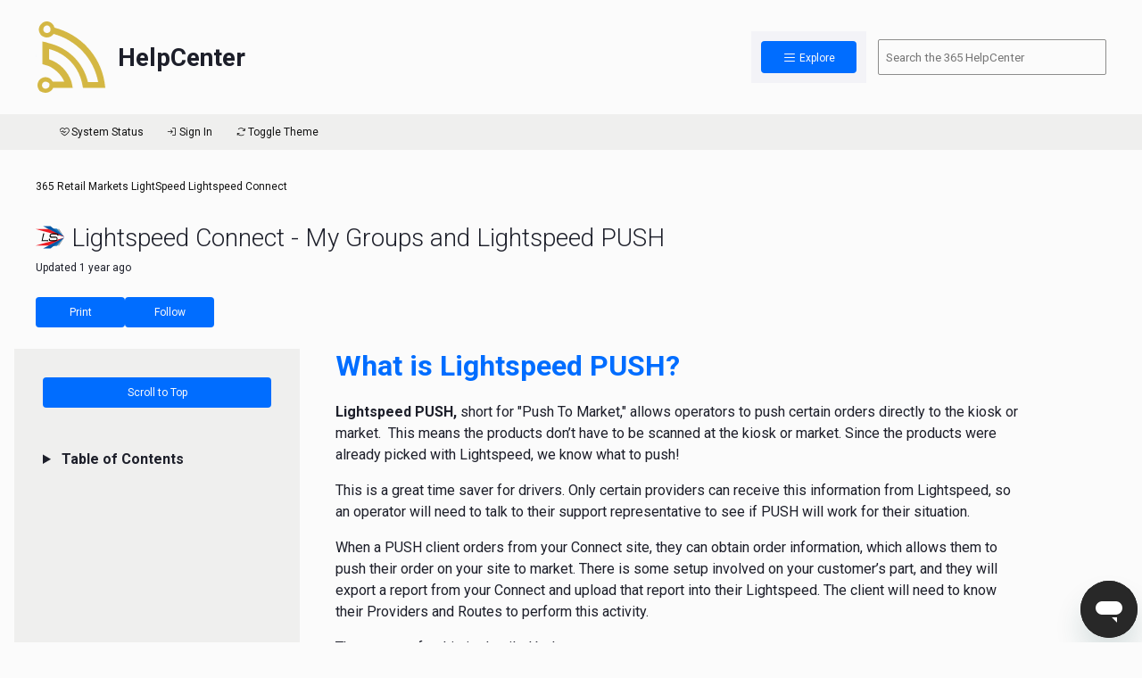

--- FILE ---
content_type: text/html; charset=utf-8
request_url: https://help.365retailmarkets.com/hc/en-us/articles/7871171366679-Lightspeed-Connect-My-Groups-and-Lightspeed-PUSH
body_size: 10737
content:
<!DOCTYPE html>
<html dir="ltr" lang="en-US">
<head>
  <meta charset="utf-8" />
  <!-- v26873 -->


  <title>Lightspeed Connect - My Groups and Lightspeed PUSH &ndash; 365 Retail Markets</title>

  

  <meta name="description" content="What is Lightspeed PUSH? Lightspeed PUSH, short for &quot;Push To Market,&quot; allows operators to push certain orders directly to the..." /><meta property="og:image" content="https://help.365retailmarkets.com//static.zdassets.com/hc/assets/logo.png" />
<meta property="og:type" content="website" />
<meta property="og:site_name" content="365 Retail Markets" />
<meta property="og:title" content="Lightspeed Connect - My Groups and Lightspeed PUSH" />
<meta property="og:description" content="What is Lightspeed PUSH?
Lightspeed PUSH, short for &quot;Push To Market,&quot; allows operators to push certain orders directly to the kiosk or market.  This means the products don’t have to be scanned at t..." />
<meta property="og:url" content="https://help.365retailmarkets.com/hc/en-us/articles/7871171366679-Lightspeed-Connect-My-Groups-and-Lightspeed-PUSH" />
<link rel="canonical" href="https://help.365retailmarkets.com/hc/en-us/articles/7871171366679-Lightspeed-Connect-My-Groups-and-Lightspeed-PUSH">
<link rel="alternate" hreflang="en-us" href="https://help.365retailmarkets.com/hc/en-us/articles/7871171366679-Lightspeed-Connect-My-Groups-and-Lightspeed-PUSH">
<link rel="alternate" hreflang="x-default" href="https://help.365retailmarkets.com/hc/en-us/articles/7871171366679-Lightspeed-Connect-My-Groups-and-Lightspeed-PUSH">

  <link rel="stylesheet" href="//static.zdassets.com/hc/assets/application-f34d73e002337ab267a13449ad9d7955.css" media="all" id="stylesheet" />
  <link rel="stylesheet" type="text/css" href="/hc/theming_assets/2031453/114094510753/style.css?digest=37835617680151">

  <link rel="icon" type="image/x-icon" href="/hc/theming_assets/01HZPF183V9VP7X81CDPW1V32B">

    

  <meta charset="UTF-8">
<meta name="viewport" content="width=device-width, initial-scale=1, shrink-to-fit=no">
<meta name="robots" content="noindex">
<meta name="color-scheme" content="light dark">

<!-- jQuery -->
<script	src="/hc/theming_assets/01HZPF16QY6A8FTGS9WR1E938K"></script>

<!-- Load light mode if "prefers-color-scheme" is not supported -->
<script>
    if ( window.matchMedia( "(prefers-color-scheme: dark)" ).media === "not all" ) {
        document.documentElement.style.display = 'none';
        document.head.insertAdjacentHTML(
            'beforeend',
            '<link id="css" rel="stylesheet" href="/hc/theming_assets/01JQVCK0S2QB1FTH23KEJYKAB0" onload="document.documentElement.style.display = \'\'">'
        );
    }
</script>

<!-- Dark/Light CSS Files -->
<link id="css-dark" rel="stylesheet" media="(prefers-color-scheme: dark)" href="/hc/theming_assets/01JQVBEVBPQ8VWKV83PH9XHS19"/>
<link id="css-light" rel="stylesheet" media="(prefers-color-scheme: light)" href="/hc/theming_assets/01JQVCK0S2QB1FTH23KEJYKAB0"/>

<!-- Phosphor Icons (https://phosphoricons.com/) -->
<link rel="stylesheet" href="https://unpkg.com/@phosphor-icons/web@2.0.1/src/regular/style.css"/>

<!-- Roboto font from Google Fonts -->
<link rel="preconnect" href="https://fonts.googleapis.com">
<link rel="preconnect" href="https://fonts.gstatic.com" crossorigin>
<link href="https://fonts.googleapis.com/css2?family=Roboto:wght@300;400;700&display=swap" rel="stylesheet">

<!-- Logo Carousel CSS Files -->
<link rel="stylesheet" type="text/css" href="https://cdn.jsdelivr.net/npm/slick-carousel@1.8.1/slick/slick.css"/>
  
</head>
<body class="">
  
  
  

  <!-- Start Header Template -->
<header class="container d-print-none">
    
    <div class="row header row-light">

        <a href="/hc/en-us" class="col-auto site-brand">
						<div class="logo">
				    	  <img src="/hc/theming_assets/01HZPF14THMQZTEQJW42SHMA3V">
              
              	<!-- Add new logos after this one -->
              	<img src="/hc/theming_assets/01HZPF1607JP350JGNEDAVY1C7">
                <img src="/hc/theming_assets/01HZPF15VAVVCWM5Z77FEARQ60">
              	<img src="/hc/theming_assets/01HZPF1561WDEKY9ZN0GQMTZ17">
                <img src="/hc/theming_assets/01HZPF16BJS1PNFAQDFM4CGHX7">
                <img src="/hc/theming_assets/01HZPF152M834H5DQDNPR8DDKG">
                <img src="/hc/theming_assets/01HZPF15JN3152XE93DT20K5S8">
                <img src="/hc/theming_assets/01JSEZCE2J3HP9FZSEB51YYG9H">
                <img src="/hc/theming_assets/01KBZ4FC2TVG7GM9X4BQHRJXY9">
                <img src="/hc/theming_assets/01J9KM5X3A4GBMJNSR29MSMZJJ">
                <img src="/hc/theming_assets/01HZPF15E4VXQK7E3QM7GVG1JS">
                <img src="/hc/theming_assets/01HZPF159MB8PSYZJACXRMMJ3P">
              	
              	
              	<!-- Add new logos before this one -->
              
                <img src="/hc/theming_assets/01HZPF14THMQZTEQJW42SHMA3V">
            </div>
          
            <h1 class="font-heading site-title">HelpCenter</h1>

        </a>

        <div class="col"></div>

        <div class="col col-md-2 col-lg-1 button button--sm js-open-menu animation-pulse">
            <i class="ph ph-list"></i>
            Explore
        </div>

        <form role="search" data-search="" data-instant="false" autocomplete="off" action="/hc/en-us/search" accept-charset="UTF-8" method="get" class="d-none d-md-block col-sm col-md-3 ps-md search-form d-print-none">
            <label class="label--hidden" for="search--header">Search the Three Sixty Five Help Center:</label>
            <input id="search--header" name="query" type="search" placeholder="Search the 365 HelpCenter" class="search">
        </form>

  	    <script type="text/javascript" src="https://cdn.jsdelivr.net/npm/slick-carousel@1.8.1/slick/slick.min.js"></script>
        <script type="text/javascript">
            $(document).ready(function () {
                $('.logo').slick({
                    slidesToShow: 1,
                    slidesToScroll: 1,
                    autoplay: true,
                    autoplaySpeed: 2000,
                    arrows: false,
                    dots: false,
                    pauseOnHover: false,
          					pauseOnFocus: false,
                    infinite: false,
          					draggable: false,
          					swipe: false,
          					touchMove: false,
                });
            });
        </script>
      
      	<script type="text/javascript">
            function handleEvent(e, slick, currentSlide) {
                if (currentSlide === slick.slideCount - 1) {
                    $('.logo').slick('setOption', 'autoplay', false);
                    $('.logo').off('afterChange', handleEvent);
                }
            }

            $('.logo').on('afterChange', handleEvent);
      	</script>
    </div>





    <nav class="menu">

        <!-- Menu Start -->
        <div class="list-wrapper">

            <ul>
                
                

                    <li class="menu-item menu-item--user">
                        <a href="/hc/en-us/signin?return_to=https%3A%2F%2Fhelp.365retailmarkets.com%2Fhc%2Fen-us%2Farticles%2F7871171366679-Lightspeed-Connect-My-Groups-and-Lightspeed-PUSH">
                            <i class="ph ph-sign-in menu-item__logo"></i>
                            Sign In
                        </a>
                    </li>
                
                

                <li class="menu-item">
                    <a href="https://help.365retailmarkets.com/hc/en-us/categories/9983180724119">
                        <img class="menu-item__logo" src="/hc/theming_assets/01HZPF14THMQZTEQJW42SHMA3V">
                        365 Retail Markets
                    </a>                    
                </li>
              
                </li>

                <li class="menu-item">
                    <a href="https://help.365retailmarkets.com/hc/en-us/categories/11468408414487">
                        <img class="menu-item__logo" src="/hc/theming_assets/01HZPF1561WDEKY9ZN0GQMTZ17">
                        Avanti Markets
                    </a>
                </li>

                <li class="menu-item">
                    <a href="https://www.custdata.com/" target="_blank">
                        <img class="menu-item__logo" src="/hc/theming_assets/01HZPF159MB8PSYZJACXRMMJ3P">
                        CDSI
                    </a>
                </li>

                <li class="menu-item">
                    <a href="https://help.365retailmarkets.com/hc/en-us/categories/11469051838999">
                        <img class="menu-item__logo" src="/hc/theming_assets/01HZPF15E4VXQK7E3QM7GVG1JS">
                        CK
                    </a>
                </li>
              
               <li class="menu-item">
                    <a href="https://www.fullcount.net/faq/" target="_blank">
                        <img class="menu-item__logo" src="/hc/theming_assets/01HZPF15JN3152XE93DT20K5S8">
                        FullCount
                    </a>
                </li>
              
          <li class="menu-item">
                    <a href="https://help.365retailmarkets.com/hc/en-us/categories/26787452007703">
                        <img class="menu-item__logo" src="/hc/theming_assets/01J9KM5X3A4GBMJNSR29MSMZJJ">
                        Impulsify
                    </a>
          
              <li class="menu-item">
                    <a href="https://help.365retailmarkets.com/hc/en-us/categories/13964991067543">
                        <img class="menu-item__logo" src="/hc/theming_assets/01HZPF14XX562EW67FQCZEYSNV">
                        Insights & Activation (Advana)
                    </a>
                
               <li class="menu-item">
                    <a href="https://help.365retailmarkets.com/hc/en-us/categories/13964816106903">
                        <img class="menu-item__logo" src="/hc/theming_assets/01KBZ4FC2TVG7GM9X4BQHRJXY9">
                        365 Kitchen Management (Kafoodle)
                    </a>
                </li>

                <li class="menu-item">
                    <a href="https://help.365retailmarkets.com/hc/en-us/categories/11629208781079">
                        <img class="menu-item__logo" src="/hc/theming_assets/01HZPF15VAVVCWM5Z77FEARQ60">
                        Lightspeed
                    </a>
                </li>

                <li class="menu-item">
                    <a href="https://help.365retailmarkets.com/hc/en-us/categories/11765005581463">
                        <img class="menu-item__logo" src="/hc/theming_assets/01HZPF1607JP350JGNEDAVY1C7">
                        Parlevel
                    </a>
                </li>

                <li class="menu-item">
                    <a href="https://sentryvend.com/docs/" target="_blank">
                        <img class="menu-item__logo" src="/hc/theming_assets/01HZPF163Y6TJ345KJ1PWZMAQJ">
                        Sentry
                    </a>
                </li>

                <li class="menu-item">
                    <a href="https://help.365retailmarkets.com/hc/en-us/categories/11764553479575-Spoonfed">
                        <img class="menu-item__logo" src="/hc/theming_assets/01JSEZCE2J3HP9FZSEB51YYG9H">
                        365 Catering (Spoonfed)
                    </a>
                </li>

                <li class="menu-item">
                    <a href="https://help.365retailmarkets.com/hc/en-us/categories/11764467415191">
                        <img class="menu-item__logo" src="/hc/theming_assets/01HZPF16BJS1PNFAQDFM4CGHX7">
                        Stockwell
                    </a>
                </li>

                <li class="menu-item">
                    <a href="https://help.365retailmarkets.com/hc/en-us/categories/10291851285143">
                        <img class="menu-item__logo" src="/hc/theming_assets/01HZPF152M834H5DQDNPR8DDKG">
                        Vending
                    </a>
                </li>
                
                <li class="menu-item">
                    <a href="https://help.365retailmarkets.com/hc/en-us/categories/11764389959447">
                        <i class="ph ph-handshake menu-item__logo"></i>
                        Crossbrand
                    </a>
                </li>

                <li class="menu-item">
                    <a href="https://help.365retailmarkets.com/hc/en-us/categories/11764229354135">
                        <i class="ph ph-hand-waving menu-item__logo"></i>
                        Standalone
                    </a>
                </li>

                <li class="menu-item">
                    <a href="https://help.365retailmarkets.com/hc/en-us/categories/11763928151447">
                        <i class="ph ph-shield-chevron menu-item__logo"></i>
                        Security
                    </a>
                </li>

            </ul>

        </div>
        <!-- Menu End -->

    </nav>





    <div class="row subheader row-dark">

        <ul class="subheader-items right-align">
            

                <li>
                    <a href="https://status.365retailmarkets.com" target="_blank">
                        <i class="ph ph-heartbeat"></i>
                        System Status
                    </a>
                </li>

                <li>
                    <a href="/hc/en-us/signin?return_to=https%3A%2F%2Fhelp.365retailmarkets.com%2Fhc%2Fen-us%2Farticles%2F7871171366679-Lightspeed-Connect-My-Groups-and-Lightspeed-PUSH">
                        <i class="ph ph-sign-in"></i>
                        Sign In
                    </a>
                </li>

            

            <li>
                <a id="js-mode-toggle-switch" class="mode-toggle-switch">
                    <i class="ph ph-arrows-clockwise"></i>
                    Toggle Theme
                </a>
            </li>
        </ul>

    </div>
    
<script src="/hc/theming_assets/01HZPF17ERGJEMGDP62MXSEFWJ"></script>
</header>
<!-- End Header Template -->

 <!-- Chat widget Area -->


<!-- End Chat Template -->

<!-- ZD Chat Widget User Name Insert -->
<script type="text/javascript">
    $(document).ready(function() {
  			if (HelpCenter.user.role != "anonymous") {
            let zendeskUser = HelpCenter.user.name;
            let zendeskEmail = HelpCenter.user.email;

            zE(function() {
                zE.identify({
                    name: zendeskUser,
                    email: zendeskEmail,
                    organization: ' '
                });
            });
  			}
    });
</script>

  <main role="main">
    <!-- Start Article Template -->
<div class="print__cover-page-container">
  <img class="print__cover-page-logo" src="/hc/theming_assets/01HZPF17PM92XY7V4RJJX3D40F">
  <div class="print__cover-page-title">Lightspeed Connect - My Groups and Lightspeed PUSH</div>
</div>


<div class="container">

    <div class="row py-md row-light d-print-none">
        <div class="col-12 breadcrumbs-container">
            <ol class="breadcrumbs">
  
    <li title="365 Retail Markets">
      
        <a href="/hc/en-us">365 Retail Markets</a>
      
    </li>
  
    <li title="LightSpeed">
      
        <a href="/hc/en-us/categories/11629208781079-LightSpeed">LightSpeed</a>
      
    </li>
  
    <li title="Lightspeed Connect">
      
        <a href="/hc/en-us/sections/7867810564119-Lightspeed-Connect">Lightspeed Connect</a>
      
    </li>
  
</ol>

        </div>
    </div>

    <div class="row row-light d-print-none">
        <div class="col-12 heading article-heading">

            

                

                

                
                    <img class="brand-article-marker--large" src="/hc/theming_assets/01HZPF15VAVVCWM5Z77FEARQ60">
                

                

                

                
          
                
          
                
          
                
                                  
                
                                  
                
          
                
          
                
          
          
          
            

            Lightspeed Connect - My Groups and Lightspeed PUSH
            
        </div>

        <div class="col-12 subheading--small-italic">
            
                Updated <time datetime="2024-07-30T12:27:32Z" title="2024-07-30T12:27:32Z" data-datetime="relative">July 30, 2024 12:27</time>
            
        </div>
    </div>

    <div class="row padded-content row-light d-print-none">
        <a href="#" class="col-3 col-md-2 col-lg-1 button button--sm js-print-article">Print</a>

        <div class="col-3 col-md-2 col-lg-1 button button--sm button--subscribe">
            <div data-helper="subscribe" data-json="{&quot;item&quot;:&quot;article&quot;,&quot;url&quot;:&quot;/hc/en-us/articles/7871171366679-Lightspeed-Connect-My-Groups-and-Lightspeed-PUSH/subscription.json&quot;,&quot;follow_label&quot;:&quot;Follow&quot;,&quot;unfollow_label&quot;:&quot;Unfollow&quot;,&quot;following_label&quot;:&quot;Following&quot;,&quot;can_subscribe&quot;:true,&quot;is_subscribed&quot;:false}"></div>
        </div>
    </div>

    <div class="row article-body row-light">

        <div class="col-sm-12 col-md-3 article-sidebar d-print-none">

            <div class="js-scroll-top button button--sm">
                Scroll to Top
            </div>

            <details class="table-of-contents">
                <summary class="subheading">
                    Table of Contents
                </summary>

                <ul class="js-append-toc">
                </ul>
            </details>

            

            

        </div>

        <div class="col-sm col-md-8 article-inner font-body--large">
            <h1 id="01GG5DFWBH6D5JW23MZJ3R1B2S"><span class="wysiwyg-color-blue"><strong>What is Lightspeed PUSH?</strong></span></h1>
<p><strong>Lightspeed PUSH,</strong> short for "Push To Market," allows operators to push certain orders directly to the kiosk or market.  This means the products don’t have to be scanned at the kiosk or market. Since the products were already picked with Lightspeed, we know what to push!</p>
<p>This is a great time saver for drivers. Only certain providers can receive this information from Lightspeed, so an operator will need to talk to their support representative to see if PUSH will work for their situation.</p>
<p>When a PUSH client orders from your Connect site, they can obtain order information, which allows them to push their order on your site to market. There is some setup involved on your customer’s part, and they will export a report from your Connect and upload that report into their Lightspeed. The client will need to know their Providers and Routes to perform this activity.</p>
<p>The process for this is detailed below.</p>
<p> </p>
<h1 id="01GG5V14H2HEJ3P6EZC1Y5V6NQ"><span class="wysiwyg-color-blue"><strong>Before PUSH Setup</strong></span></h1>
<h2 id="01GG5DGAV4M3WFSTH0S9B5QZC9"><span class="wysiwyg-color-blue"><strong>Provider Routes</strong></span></h2>
<p><img class="fancybox" src="/hc/article_attachments/9756316907543" alt="image001.png" width="283" height="275"></p>
<p> </p>
<p>The first step in setting up this process is for your customer to navigate to the “My Groups” section of your Connect site. Click on the “My Provider Routes” tab at the top of the screen.</p>
<p>In the top dropdown, they will see their Customer (company) name. If they order for more than one Customer, they can select the customer here.</p>
<p>Once the Customer has been selected, you will see a list of Providers that the customer uses. In this case, ABC Conglomerate has no provider input yet.</p>
<p>To create a provider under this Customer, while the customer is selected, click the “New” button. A window will open where the provider's name can be added. Click “Save.”</p>
<p><img class="fancybox" src="/hc/article_attachments/9756364808343" alt="image003.png" width="643" height="179"></p>
<p> </p>
<p>The provider will now appear in the table.</p>
<p>To edit the provider or make it inactive, select the row with the provider. It will highlight. Click the “Edit” button. A window will open to allow for editing. Click “Update” to save any changes.</p>
<p><img class="fancybox" src="/hc/article_attachments/9756367776023" alt="image005.png" width="647" height="195"></p>
<p> </p>
<p>When a provider is selected in the Manage Providers table, a second panel opens on the screen, listing the routes serviced with that provider.</p>
<p><img class="fancybox" src="/hc/article_attachments/9756407220503" alt="image007.png" width="550" height="197"></p>
<p> </p>
<p>To add a route to this provider, click the “New” button in the “Manage Route” panel. In the window that opens, type the route name exactly as it appears in the provider and Lightspeed, then press “Save.”</p>
<p><img class="fancybox" src="/hc/article_attachments/9756407782551" alt="image009.png" width="537" height="198"></p>
<p> </p>
<p>To edit the route, click the field you wish to edit. Press enter or click out of the field to save your change.</p>
<p>Checking the select checkbox will pull up all the markets associated with this route.</p>
<p><img class="fancybox" src="/hc/article_attachments/9756408447639" alt="image011.png" width="634" height="140"></p>
<p> </p>
<p>The data here is view only. The next steps will teach you how to edit this data. </p>
<p> </p>
<h2 id="01GG5DPHTPYVQ3WX83HGBWRK89"><strong><span class="wysiwyg-color-blue">My Groups</span></strong></h2>
<p>Once a provider and associated routes have been added to the “My Provider Routes” section, it’s time to link the systems. This will let PUSH know how to route the orders from your site to their kiosk.</p>
<p><img class="fancybox" src="/hc/article_attachments/9756410385047" alt="image013.png" width="540" height="331"></p>
<p> </p>
<p>In the My Locations panel, select the Customer (company) and the locations for that customer will appear in the table. This table is not editable as these are locations from your Connect: they will only change if they are modified through the Customer/Location/Order group hierarchy.</p>
<p>Select a location, and a panel will open on the right.</p>
<p><img class="fancybox" src="/hc/article_attachments/9756411678231" alt="image015.png" width="609" height="145"></p>
<p> </p>
<p>This panel contains all the order groups that belong to the selected location. It is also where the linking happens. Clicking on the blue “I” gives specific instructions on how to perform this action.</p>
<p>For the </p>
<p>Here you can see any order groups for the selected location, so long as you have ordering rights to them. To identify an order group, you have the option to click in the External ID field or a group to add an external ID, such as a market ID, machine ID, etc.</p>
<p>If you or someone in your company has created providers and provider routes, you may wish to link your ordergroups to a provider route. Select the provider, then the route you wish to link from the dropdown at the top of the Groups panel. For each order group that you would like to link to this route, check the box beside it. Now click the Add selected groups button. </p>
<p>If you would like to delete routes from order groups, simply check all of the groups you would like to remove and hit the "Delete Selected Groups" button. if you are merely reassigning an ordergroup to a new route, it is not necessary to delete the old route. </p>
<p> </p>
<h1 id="01GG5DPZ0NQ4Y42TCE52DGXVGS"><strong><span class="wysiwyg-color-blue">PUSH</span></strong></h1>
<p>Now that setup is complete, it's time to pull the report that will be uploaded into the customer’s Lightspeed to PUSH to Market. The customer will navigate to the Reports area of the site and click on “Order Item Report.” They will need to adjust their filtering criteria. Since they will be pushing to market on a specific day, they will set the From and To Packout Dates to the same day.</p>
<p><img class="fancybox" src="/hc/article_attachments/9756533457815" alt="image019.png" width="598" height="240"></p>
<p> </p>
<p>Click the “LS Push To Market Export” button to generate the report on the right side of the screen. The report will then need to be exported and uploaded into Lightspeed. This report is formatted exactly to upload. If you wish to generate this report with additional details such as pricing, click the “Full Report” button.</p>
<p> </p>
<h1 id="01GG5EB1YKA1ZB87XCFPTNXR3V"><span class="wysiwyg-color-blue"><strong>Tips</strong></span></h1>
<p>Have one main point of contact to pull the Push Report: they should be a customer and an Area Admin for the best access to this information.</p>
<p>When the LS Push To Market Export report is pulled, note that the column “Order Date” refers to Packout Date. The “Market Id” refers to the External Id that was input on the My Groups page.</p>
<p>The data input in the provider / Route / External Id areas must match the provider data precisely.</p>
<p id="01G9DJBN69NXFXS6GY3FTX34YD"> </p>
<h1 id="01G9DJBN69SNQ316BAF5XQ4V42">Other Lightspeed Connect Articles</h1>
<ul>
<li><a href="https://help.365retailmarkets.com/hc/en-us/articles/7575928562455" target="_blank" rel="noopener noreferrer"><strong>Lightspeed Connect - Preparation Table and Table Sheets</strong></a></li>
<li><a href="https://help.365retailmarkets.com/hc/en-us/articles/7869878705943" target="_blank" rel="noopener noreferrer"><strong>Lightspeed Connect - Product Management</strong></a></li>
<li><a href="https://help.365retailmarkets.com/hc/en-us/articles/7870053329943" target="_blank" rel="noopener noreferrer"><strong>Lightspeed Connect - Packout Areas</strong></a></li>
<li><a href="https://help.365retailmarkets.com/hc/en-us/articles/7870147725079" target="_blank" rel="noopener noreferrer"><strong>Lightspeed Connect - Customer, Location, and Order Group Hierarchy</strong></a></li>
<li><a href="https://help.365retailmarkets.com/hc/en-us/articles/7870365949847" target="_blank" rel="noopener noreferrer"><strong>Lightspeed Connect - Pricing by Location</strong></a></li>
<li><a href="https://help.365retailmarkets.com/hc/en-us/articles/7870433920919" target="_blank" rel="noopener noreferrer"><strong>Lightspeed Connect - Menu Creation, Scheduling, and Location</strong></a></li>
<li><a href="https://help.365retailmarkets.com/hc/en-us/articles/7870512344215" target="_blank" rel="noopener noreferrer"><strong>Lightspeed Connect - User Roles, Management, and Order Groups</strong></a></li>
<li><a href="https://help.365retailmarkets.com/hc/en-us/articles/7870861654039" target="_blank" rel="noopener noreferrer"><strong>Lightspeed Connect - Order Management</strong></a></li>
<li><a href="https://help.365retailmarkets.com/hc/en-us/articles/7871106555799" target="_blank" rel="noopener noreferrer"><strong>Lightspeed Connect - Reporting</strong></a></li>
<li><a href="https://help.365retailmarkets.com/hc/en-us/articles/7871171366679" target="_blank" rel="noopener noreferrer"><strong>Lightspeed Connect - My Groups and Lightspeed Push</strong></a></li>
</ul>
        </div>

    </div>

    

</div>

<script src="/hc/theming_assets/01HZPF14JZJZQAR6F1EBME83PP"></script>
<script src="/hc/theming_assets/01HZPF14PSMRGEATDJRVZ19PN1"></script>

<!-- FancyBox Script/Stylesheet -->
<link rel="stylesheet" href="https://cdn.jsdelivr.net/npm/@fancyapps/ui@4.0/dist/fancybox.css">
<script src="https://cdn.jsdelivr.net/npm/@fancyapps/ui@4.0/dist/fancybox.umd.js"></script>

<!-- Reel Spinner Script -->
<script src="/hc/theming_assets/01HZPF16VFYNGPB75Z7JZ38ZN4"></script>

<!-- End Article Template -->

  </main>

  <!-- Start Footer Template -->
<footer class="container d-print-none">
    <div class="row row-dark py-lg footer">

        <div class="col-sm-12 col-md-6">
            <div class="heading">Quick Links</div>

            <ul>
                <li>
                    <a href="https://www.365retailmarkets.com"target="_blank">
                        365retailmarkets.com
                    </a>
                </li>

                <li>
                    <a href="https://status.365retailmarkets.com"target="_blank">
                        System Status
                    </a>
                </li>

                <li>
                    <a href="https://adm.365retailmarkets.com/public/login"target="_blank">
                        ADM
                    </a>
                </li>

                <li>
                    <a href="https://live.air-vend.com"target="_blank">
                        AirVend Live
                    </a>
                </li>

                <li>
                    <a href="https://smarthq.365retailmarkets.com/smarthq/"target="_blank">
                        SmartHQ
                    </a>
                </li>

                <li>
                    <a href="https://365retailmarkets.com/consumer-policy"target="_blank">
                        Privacy Policy/Terms of Service
                    </a>
                </li>

                <br/>
            </ul>

        </div>

        <div class="col-sm-12 col-md-6">
            <div class="heading">Contact Us</div>

            <ul>
                <li>
                    <a class="button button--sm mb-sm" href="/hc/en-us/requests/new">
                        Submit a Ticket
                    </a>
                </li>
              
              	<li>

                    <details>
                        <summary>
                            <i class="ph ph-envelope"></i>
                            Support Email addresses
                        </summary>
                        <ul>

                            <li>
                                <a href="mailto:support@365rm.com">
                                    support@365rm.com - 365 Support
                                </a>
                            </li>

                            <li>
                                <a href="mailto:support@avantimarkets.com">
                                    support@avantimarkets.com - Avanti Markets Support
                                </a>
                            </li>

                            <li>
                                <a href="mailto:cksupport@365rm.com">
                                    cksupport@365rm.com - CK Support
                                </a>
                            </li>
                          
                            <li>
                                <a href="mailto:iasupport@365rm.com">
                                    iasupport@365rm.com - Insights & Activation Support
                                </a>
                            </li>

                            <li>
                                <a href="mailto:lightspeedsupport@365rm.com">
                                    lightspeedsupport@365rm.com - Lightspeed Support
                                </a>
                            </li>

                            <li>
                                <a href="mailto:support@stockwell.ai">
                                    support@stockwell.ai - Stockwell Support
                                </a>
                            </li>

                            <li>
                                <a href="mailto:support@parlevelsystems.com">
                                    support@parlevelsystems.com - Parlevel (en) Support
                                </a>
                            </li>
                          
                            <li>
                                <a href="mailto:parlevel.latam@365rm.com">
                                    parlevel.latam@365rm.com - Parlevel (latam) Support
                                </a>
                            </li>

                            <li>
                                <a href="mailto:avsupport@365rm.com">
                                    avsupport@365rm.com - Vending (AV) Support
                                </a>
                            </li>
                          
                          <li>
                                <a href="mailto:catering-support@365rm.com">
                                    catering-support@365rm.com - 365 Catering (Spoonfed)
                                </a>
                            </li>
                          
                          <li>
                                <a href="kitchen.support@365rm.com">
                                    kitchen.support@365rm.com - 365 Kitchen Management (Kafoodle)
                                </a>
                            </li>
                          
                          <li>
                                <a href="support-impulsify@365rm.com">
                                    support-impulsify@365rm.com - Impulsify
                                </a>
                            </li>
                        </ul>
                    </details>
              </li>
              
              <li>
                    <details>
                        <summary>
                            <i class="ph ph-phone"></i>
                            Support Phone Numbers
                        </summary>
                        <ul>
                            <li>
                                <a href="tel:8883656282">
                                    (888) 365-6282 - 365 US Support
                                </a>
                            </li>
                            <li>
                                <a href="tel:8446954675">
                                    (844) 695-4675 - Avanti Markets Support
                                </a>
                            </li>
                            <li>
                                <a href="tel:8668468807">
                                    (866) 846-8807 - Parlevel Support
                                </a>
                            </li>
                            <li>
                                <a href="tel:8884005744">
                                    (888) 400-5744 - Lightspeed Support
                                </a>
                            </li>
                            <li>
                                <a href="tel:8555646677">
                                    (855) 564-6677 - CK Support
                                </a>
                            </li>
                            <li>
                                <a href="tel:8003219601">
                                    (800) 321-9601 - AirVend Support
                                </a>
                            </li>
                            <li>
                                <a href="tel:8558419036">
                                    (855) 841-9036 - Stockwell Support
                                </a>
                            </li>
                          <li>
                                <a href="tel:8883063252">
                                    (888) 306-3252 - Impulsify Support
                                </a>
                            </li>
                        </ul>
                    </details>
              </li>
              
              <li>                    
                    <details>
                        <summary>
                            <i class="ph ph-globe"></i>
                            International Support Numbers
                        </summary>

                        <ul>
                            <li>
                                <a href="tel:+448001456152">
                                    +44 800 145 6152 - UK Support
                                </a>
                            </li>

                            <li>
                                <a href="tel:+390282952763">
                                    +39 028 295 2763 - Italy Support
                                </a>
                            </li>

                            <li>
                                <a href="tel:+3531800851269">
                                    +353 1800 851 269 - Ireland Support
                                </a>
                            </li>
                            
                            <li>
                                <a href="tel:+611800931693">
                                    +61 1800 931 693 - Australia Support
                                </a>
                            </li>
                            
                            <li>
                                <a href="tel:+41800001444">
                                    +41 80-000-14-44 - Switzerland Support
                                </a>
                            </li>
                            
                            <li>
                                <a href="tel:+318003510060">
                                    +31 8003510060 - Netherlands Support
                                </a>
                            </li>
                            
                            <li>
                                <a href="tel:+34900933294">
                                    +34 900 933 294 - Spain Support
                                </a>
                            </li>
                            
                            <li>
                                <a href="tel:+33801840539">
                                    +33 801840539 - France Support
                                </a>
                            </li>
                            
                            <li>
                                <a href="tel:+4991198104000">
                                    +49 911 98 10 40 00 - Germany Support
                                </a>
                            </li>
                            
                            <li>
                                <a href="tel:+3280015450">
                                    +32 80015450 - Belgium Support
                                </a>
                            </li>
                            
                            <li>
                                <a href="tel:+35280081189">
                                    +352 80081189 - Luxembourg Support
                                </a>
                            </li>
                            
                            <li>
                                <a href="tel:+358800413856">
                                    +45 8800413856 - Denmark Support
                                </a>
                            </li>

                            <li>
                                <a href="tel:+358800413856">
                                    +358 800413856 - Finland Support
                                </a>
                            </li>

                            <li>
                                <a href="tel:+43800232935">
                                    +43 800232935 - Austria Support
                                </a>
                            </li>
                        </ul>
                    </details>
                </li>
                
            </ul>
        </div>
    </div>

    <div class="row footer social text-align--center py-lg">
        
        <svg class="logo" xmlns="http://www.w3.org/2000/svg" viewBox="0 0 125 125">
          <path class="logo__outer"
              d="M50.845 68.051c0 4.419-3.798 7.449-9.823 7.449s-9.86-3.067-9.86-8.545h5.222c.073 2.885 2.118 4.419 4.893 4.419 2.374 0 4.236-1.351 4.236-3.652 0-2.008-1.497-3.287-4.455-3.287h-2.52v-4.199h2.228c2.812 0 4.236-1.424 4.236-3.433 0-2.081-1.753-3.177-3.944-3.177-2.483 0-4.236 1.534-4.309 3.907H31.6c.073-4.784 3.944-8.034 9.531-8.034 5.77 0 9.202 2.702 9.202 6.902 0 3.104-1.935 4.93-4.455 5.587 2.739.548 4.966 2.337 4.966 6.062ZM52.536 62.756c0-8.545 4.09-13.256 10.517-13.256 4.784 0 8.545 2.739 9.129 7.413h-5.185c-.475-2.045-2.081-3.177-4.346-3.177-3.287 0-5.149 2.629-5.149 7.34v.621c.11-.183.183-.329.329-.548 1.169-1.826 3.396-2.994 6.025-2.994 5.149 0 8.654 3.506 8.654 8.654 0 5.222-3.834 8.691-9.531 8.691-3.579 0-6.317-1.461-8.107-4.017-1.497-2.154-2.337-5.185-2.337-8.728Zm10.48-.511c-2.593 0-4.382 1.826-4.382 4.565s1.716 4.565 4.309 4.565 4.309-1.862 4.309-4.565-1.643-4.565-4.236-4.565ZM93.837 66.627c0 5.879-4.382 8.874-9.677 8.874-5.916 0-9.567-3.761-9.787-8.435h5.222c.256 2.301 1.862 4.126 4.601 4.126 2.228 0 4.346-1.534 4.346-4.565 0-2.702-1.716-4.601-4.382-4.601-1.424 0-3.396.548-4.309 2.666h-5.076l.73-14.972h16.798v4.419H80.289l-.292 5.587c1.278-1.169 2.958-1.862 5.222-1.862 5.149 0 8.618 3.542 8.618 8.764Z" />
          <path class="logo__outer"
              d="M62.5 124C28.589 124 1 96.411 1 62.5S28.589 1 62.5 1 124 28.589 124 62.5h-7C117 32.448 92.552 8 62.5 8S8 32.448 8 62.5 32.448 117 62.5 117v7Z" />
          <path class="logo__outer"
              d="M62.5 110C36.309 110 15 88.691 15 62.5h7C22 84.832 40.168 103 62.5 103S103 84.832 103 62.5 84.832 22 62.5 22v-7C88.691 15 110 36.309 110 62.5S88.691 110 62.5 110Z" />
			</svg>

        <div class="col-12 social-icons">
            <a href="https://www.facebook.com/365RetailMarkets" aria-label="Link to 365 Retail Markets Facebook page.">
                <i class="ph ph-facebook-logo"></i>
            </a>

            <a href="https://twitter.com/365retailmarket" aria-label="Link to 365 Retail Markets Twitter page.">
                <i class="ph ph-twitter-logo"></i>
            </a>

            <a href="https://instagram.com/365retailmarkets" aria-label="Link to 365 Retail Markets Instagram page.">
                <i class="ph ph-instagram-logo"></i>
            </a>

            <a href="https://www.linkedin.com/company/365-retail-markets" aria-label="Link to 365 Retail Markets LinkedIn page.">
                <i class="ph ph-linkedin-logo"></i>
            </a>

            <a href="https://youtube.com/365retailmarkets" aria-label="Link to 365 Retail Markets YouTube channel.">
                <i class="ph ph-youtube-logo"></i>
            </a>
        </div>

        <div class="col-12">
            &copy; 2022 365 Retail Markets | All Rights Reserved
        </div>
    </div>
</footer>
<!-- End Footer Template -->


  <!-- / -->

  
  <script src="//static.zdassets.com/hc/assets/en-us.bbb3d4d87d0b571a9a1b.js"></script>
  

  <script type="text/javascript">
  /*

    Greetings sourcecode lurker!

    This is for internal Zendesk and legacy usage,
    we don't support or guarantee any of these values
    so please don't build stuff on top of them.

  */

  HelpCenter = {};
  HelpCenter.account = {"subdomain":"365retailmarkets","environment":"production","name":"365 Retail Markets"};
  HelpCenter.user = {"identifier":"da39a3ee5e6b4b0d3255bfef95601890afd80709","email":null,"name":"","role":"anonymous","avatar_url":"https://assets.zendesk.com/hc/assets/default_avatar.png","is_admin":false,"organizations":[],"groups":[]};
  HelpCenter.internal = {"asset_url":"//static.zdassets.com/hc/assets/","web_widget_asset_composer_url":"https://static.zdassets.com/ekr/snippet.js","current_session":{"locale":"en-us","csrf_token":null,"shared_csrf_token":null},"usage_tracking":{"event":"article_viewed","data":"[base64]--11b62e8c8dd9dd7a4e41bad92ed2d848c02c5412","url":"https://help.365retailmarkets.com/hc/activity"},"current_record_id":"7871171366679","current_record_url":"/hc/en-us/articles/7871171366679-Lightspeed-Connect-My-Groups-and-Lightspeed-PUSH","current_record_title":"Lightspeed Connect - My Groups and Lightspeed PUSH","current_text_direction":"ltr","current_brand_id":114094510753,"current_brand_name":"365 Retail Markets","current_brand_url":"https://365retailmarkets.zendesk.com","current_brand_active":true,"current_path":"/hc/en-us/articles/7871171366679-Lightspeed-Connect-My-Groups-and-Lightspeed-PUSH","show_autocomplete_breadcrumbs":true,"user_info_changing_enabled":false,"has_user_profiles_enabled":true,"has_end_user_attachments":true,"user_aliases_enabled":false,"has_anonymous_kb_voting":false,"has_multi_language_help_center":true,"show_at_mentions":true,"embeddables_config":{"embeddables_web_widget":true,"embeddables_help_center_auth_enabled":false,"embeddables_connect_ipms":false},"answer_bot_subdomain":"static","gather_plan_state":"subscribed","has_article_verification":true,"has_gather":true,"has_ckeditor":false,"has_community_enabled":false,"has_community_badges":true,"has_community_post_content_tagging":false,"has_gather_content_tags":true,"has_guide_content_tags":true,"has_user_segments":true,"has_answer_bot_web_form_enabled":false,"has_garden_modals":false,"theming_cookie_key":"hc-da39a3ee5e6b4b0d3255bfef95601890afd80709-2-preview","is_preview":false,"has_search_settings_in_plan":true,"theming_api_version":2,"theming_settings":{"favicon":"/hc/theming_assets/01HZPF183V9VP7X81CDPW1V32B","notification_icon":"ph ph-note","notification_content":"What's New?","notification_link":"https://help.365retailmarkets.com/hc/en-us/articles/360034951874-ADM-V5-and-RT-Scheduled-Device-Reboot","notification_color":"var(--yale-400)"},"has_pci_credit_card_custom_field":true,"help_center_restricted":false,"is_assuming_someone_else":false,"flash_messages":[],"user_photo_editing_enabled":true,"user_preferred_locale":"en-us","base_locale":"en-us","login_url":"https://365retailmarkets.zendesk.com/access?brand_id=114094510753\u0026return_to=https%3A%2F%2Fhelp.365retailmarkets.com%2Fhc%2Fen-us%2Farticles%2F7871171366679-Lightspeed-Connect-My-Groups-and-Lightspeed-PUSH","has_alternate_templates":true,"has_custom_statuses_enabled":false,"has_hc_generative_answers_setting_enabled":true,"has_generative_search_with_zgpt_enabled":false,"has_suggested_initial_questions_enabled":false,"has_guide_service_catalog":true,"has_service_catalog_search_poc":false,"has_service_catalog_itam":false,"has_csat_reverse_2_scale_in_mobile":false,"has_knowledge_navigation":false,"has_unified_navigation":false,"has_unified_navigation_eap_access":false,"has_csat_bet365_branding":false,"version":"v26873","dev_mode":false};
</script>

  
  
  <script src="//static.zdassets.com/hc/assets/hc_enduser-682eda7708c76e29eff22c6702975daf.js"></script>
  <script type="text/javascript" src="/hc/theming_assets/2031453/114094510753/script.js?digest=37835617680151"></script>
  
</body>
</html>

--- FILE ---
content_type: text/css
request_url: https://help.365retailmarkets.com/hc/theming_assets/01JQVBEVBPQ8VWKV83PH9XHS19
body_size: 733
content:
/* ================================
    _overrides.scss
================================ */
body {
    background-color: var(--raisin-400);
}

a {
    color: var(--platinum-800);
}

a:hover {
    color: var(--yale-500);
}

details[open] {
    background-color: var(--gray-100);
    border-bottom: 1px solid var(--gray-300);
}

details[open] > summary {
    background-color: var(--gray-100);
    border-bottom: 1px solid var(--gray-300);
}





/* ================================
    _zendesk-overrides.scss
================================ */
.wysiwyg-color-blue,
.wysiwyg-color-blue70,
.wysiwyg-color-blue80,
.wysiwyg-color-blue90,
.wysiwyg-color-blue110,
.wysiwyg-color-blue120,
.wysiwyg-color-blue130 {
    color: var(--yale-500);
}





/* ================================
    _layout.scss
================================ */
.row-light {
    color: var(--platinum-800);
    background-color: var(--raisin-400);
}

.row-dark {
    color: var(--platinum-800);
    background-color: var(--raisin-500);
}





/* ================================
    _animations.scss
================================ */
.loading-container {
    border-bottom: 2px solid var(--yale-400);
}

.loading-container::before {
    border-bottom: 2px solid var(--raisin-400);
}





/* ================================
    _buttons.scss
================================ */
.button {
    color: var(--platinum-800);
    background-color: var(--yale-400);
}

.button:hover {
    color: var(--platinum-800);
    background-color: var(--saffron-400);
}

.button--active {
    color: var(--platinum-800);
    background-color: var(--saffron-400);
}

.button--active:hover {
    color: var(--platinum-800);
    background-color: var(--saffron-500);
}

.button--subscribe button[data-selected="true"] {
    width: 100%;
    height: 100%;
    color: var(--platinum-800);
    background-color: var(--saffron-400);
}

.button--subscribe button[data-selected="true"]:hover {
    color: var(--platinum-800);
    background-color: var(--saffron-500);
}

.button--success {
    background-color: var(--jungle-400);
}

.button--success:hover {
    background-color: var(--jungle-500);
}

.button--alert {
    background-color: var(--crimson-400);
}

.button--alert:hover {
    background-color: var(--crimson-500);
}




/* ================================
    _callouts.scss
================================ */
.banner-callout__info {
    color: var(--platinum-800);
    background-color: var(--yale-300);
}

.banner-callout__warning {
    color: var(--platinum-800);
    background-color: var(--saffron-300);
}

.banner-callout__alert {
    color: var(--platinum-800);
    background-color: var(--crimson-300);
}





.inline-callout__info {
    color: var(--platinum-800);
    background-color: var(--yale-300);
    border-left: 24px solid var(--yale-400);
}

.inline-callout__success {
    color: var(--platinum-800);
    background-color: var(--jungle-300);
    border-left: 24px solid var(--jungle-400);
}

.inline-callout__warning {
    color: var(--platinum-800);
    background-color: var(--saffron-300);
    border-left: 24px solid var(--saffron-400);
}

.inline-callout__alert {
    color: var(--platinum-800);
    background-color: var(--crimson-300);
    border-left: 24px solid var(--crimson-400);
}





/* ================================
    _cards.scss
================================ */
.card {
    color: var(--platinum-800);
    background-color: var(--raisin-400);
}

.card__cap {
    color: var(--platinum-800);
    background-color: var(--yale-400);
}

a.card__title {
    color: var(--platinum-800);
}

a.card__title:hover {
    color: var(--yale-500);
}

.sub-navigation {
    background-color: var(--raisin-500);
}

.sub-navigation:hover {
    background-color: var(--raisin-300);
}





/* ================================
    _pagination.scss
================================ */
.pagination > ul > li > a {
    color: var(--platinum-800);
    background-color: var(--yale-400);
}

.pagination > ul > li > a:hover {
    color: var(--platinum-800);
    background-color: var(--yale-500);
}





/* ================================
    _search.scss
================================ */
.search {
    color: var(--platinum-200);
    background-color: var(--raisin-400);
    border: 1px solid var(--platinum-200);
}





/* ================================
    _search-results.scss
================================ */
.search-sidebar {
    background-color: var(--raisin-200);
}





/* ================================
    _tables.scss
================================ */
.table {
    color: var(--platinum-800);
    border-color: var(--yale-500);
}

.table-striped > tbody > tr:nth-of-type(odd) {
    color: var(--platinum-800);
    background-color: var(--raisin-500);
}

.table__sticky-header {
    color: var(--platinum-800);
    background-color: var(--yale-300);
}





/* ================================
    _typography.scss
================================ */
.heading {
    color: var(--platinum-800);
}

.subheading {
    color: var(--platinum-800);
}





/* ================================
    _header.scss
================================ */
.logo path.logo__outer {
    fill: var(--platinum-800);
}

.logo path.logo__inner {
    fill: var(--platinum-800);
}

.logo path.logo__type {
    fill: var(--platinum-800);
}

.site-title {
    color: var(--platinum-800);
}

.subheader {
    background-color: var(--raisin-500);
}





.menu {
    color: var(--platinum-800);
    background-color: var(--raisin-400);
}

.menu a {
    color: inherit;
}

.menu .list-wrapper:nth-child(2).is-visible,
.menu .list-wrapper:nth-child(3).is-visible {
    background-color: var(--raisin-400);
}

.menu-item {
    border-bottom: 1px solid var(--platinum-100);
}

.menu-item:hover {
    background-color: var(--raisin-200);
    transition: all var(--transition-time);
}

.menu-item--user {
    color: var(--platinum-800);
    background-color: var(--yale-400);
    transition: all var(--transition-time);
}

.menu-item--user:hover {
    background-color: var(--yale-300);
    transition: all var(--transition-time);
}





/* ================================
    _articles.scss
================================ */
.article-sidebar {
    background-color: var(--raisin-200);
}

.article-inner img {
    opacity: 0.8;
}

.article-inner pre {
    color: var(--platinum-800);
    background-color: var(--raisin-500);
}

.article-inner code {
    color: var(--crimson-500);
    background-color: var(--raisin-500);
    border: 1px solid var(--platinum-500);
}

.sub-navigation--light {
    background-color: var(--raisin-500);
}

.sub-navigation--light:hover {
    background-color: var(--raisin-400);
}





/* =============================
    _requests.scss
================================ */
ul[data-hc-pills-container] {
    background-color: var(--raisin-400);
}

ul[data-hc-pills-container] li[data-hc-pill="true"] {
    background-color: var(--raisin-400);
}

ul[data-hc-pills-container] li:last-child input {
    color: var(--platinum-800);
    background-color: transparent;
}

#request_organization_id_hint,
#request_description_hint {
    color: var(--platinum-800) !important;
}

.upload-dropzone {
    background-color: var(--raisin-300);
}

.upload-dropzone span {
    color: var(--platinum-800);
}

.request-form > footer > input,
.requests-filter div > button {
    color: var(--platinum-800);
    background-color: var(--yale-400);
}

.requests-filter div > button:hover {
    background-color: var(--yale-500);
}

.nesty-input,
select {
    color: var(--platinum-800);
    background-color: var(--raisin-300);
}

#request_subject,
#request_description {
    color: var(--platinum-800);
    background-color: var(--raisin-400);
    border: 1px solid var(--platinum-800);
}

input[name="commit"] {
    color: var(--platinum-800);
    background-color: var(--yale-400);
    transition: var(--transition-time);
}

input[name="commit"]:hover {
    background-color: var(--yale-500);
    transition: var(--transition-time);
}





/* ================================
    _footer.scss
================================ */
.footer:first-of-type {
    background-color: var(--raisin-400);
}

.footer:last-of-type {
    background-color: var(--raisin-100);
}

.social {
    color: var(--platinum-800);
}





/* =============================
    #Canteen-Overrides
================================ */
.canteen-branded {
    border-color: #a5cf4f;
}

.canteen-branded > a {
    color: #a5cf4f;
}

.canteen-branded > a:hover {
    color: #409f68;
}


--- FILE ---
content_type: image/svg+xml
request_url: https://help.365retailmarkets.com/hc/theming_assets/01HZPF152M834H5DQDNPR8DDKG
body_size: -359
content:
<svg xmlns="http://www.w3.org/2000/svg" xml:space="preserve" id="Layer_1" x="0" y="0" version="1.1" viewBox="0 0 16 16"><style>.st0{fill:#ef3b23}</style><path d="m11.49 9.13-2.83 6.71h5.65zM1.69 15.84h5.65L4.51 9.13zM10.82 6.87 8 .16 5.18 6.87h.8L8 12.82l2.01-5.95z" class="st0"/></svg>

--- FILE ---
content_type: image/svg+xml
request_url: https://help.365retailmarkets.com/hc/theming_assets/01HZPF15VAVVCWM5Z77FEARQ60
body_size: 76
content:
<svg xmlns="http://www.w3.org/2000/svg" xml:space="preserve" id="Layer_1" x="0" y="0" version="1.1" viewBox="0 0 16 16"><style>.st0{fill:#a6a8ab}.st1{fill:#1b75bb}.st2{fill:#ec1c24}.st3{fill:#0055a3}</style><path d="m16 7.8-2.8-4.4h-1.1L16 7.8z" class="st0"/><path d="m16 7.8-4.1-4.6-5.6-.4 9.7 5z" class="st1"/><path d="m0 3.4 15.9 4.3c-.1 0-.1-.1-.2-.2v-.1l-8.3-4H0z" class="st2"/><path d="M16 7.8 4 1.7h4.2L16 7.8z" class="st3"/><path d="m16 8.2-2.8 4.4h-1.1L16 8.2z" class="st0"/><path d="m16 8.2-4.1 4.6-5.6.5L16 8.2z" class="st1"/><path d="m7.4 12.6 8.2-4.1v-.1c.1 0 .1-.1.1-.1h.1L0 12.6h7.4z" class="st2"/><path d="M16 8.1 4.1 14.3h4.2L16 8.1z" class="st3"/><path d="M3.3 10.1c-.1 0-.1 0 0 0l.9-4.2c0-.1 0-.1.1-.1h.4s.1 0 .1.1l-.9 3.7h3s.1 0 .1.1l-.1.4s0 .1-.1.1l-3.5-.1zm8.4-.2c-.1.1-.3.1-.5.2s-.4.1-.6.1H8.5c-.4 0-.7-.1-.9-.3-.2-.2-.3-.5-.2-1 0 0 0-.1.1-.1h.4s.1 0 .1.1v.4c0 .2 0 .1.1.2.1 0 .1.1.3.1h2.8c.1 0 .2-.1.3-.1.1-.1.2-.1.2-.2.1-.1.1-.2.1-.3.1-.3 0-.5-.2-.6-.1-.1-.2-.1-.4-.1H9.4c-.6 0-1-.1-1.2-.2-.4-.2-.5-.6-.4-1.1.2-.8.7-1.2 1.6-1.2h2.1c1 0 1.4.4 1.2 1.2 0 0 0 .1-.1.1h-.4s-.1 0 0-.1v-.3c0-.1-.1-.2-.2-.2-.1-.1-.4-.1-.7-.1H8.8c-.1 0-.2.1-.2.1-.1.1-.2.3-.2.5-.1.2 0 .4.2.5.2.1.5.1.9.1H10.5c.3 0 .6 0 .8.1.2 0 .4.1.5.2.4.2.5.6.4 1 0 .5-.2.8-.5 1z"/></svg>

--- FILE ---
content_type: image/svg+xml
request_url: https://help.365retailmarkets.com/hc/theming_assets/01HZPF17PM92XY7V4RJJX3D40F
body_size: 1348
content:
<?xml version="1.0" encoding="UTF-8"?><svg id="AW" xmlns="http://www.w3.org/2000/svg" viewBox="0 0 1065 148"><path d="m237.601,90.564c0,13.008-10.948,21.896-28.075,21.896s-28.075-8.997-28.075-24.606h11.815c.217,9.322,7.263,14.634,16.91,14.634,8.563,0,15.176-4.878,15.176-12.683,0-7.046-5.528-11.599-16.043-11.599h-6.938v-9.973h6.287c9.973,0,14.959-4.986,14.959-11.924s-6.179-11.057-14.092-11.057c-8.563,0-14.742,5.203-14.959,13.116h-11.707c.108-13.658,11.057-23.089,26.666-23.089,16.368,0,26.341,8.13,26.341,20.271,0,9.322-5.42,14.851-12.683,16.802,7.479,1.518,14.417,6.829,14.417,18.211Z" fill="#111" stroke-width="0"/><path d="m243.552,74.413c0-24.606,11.382-39.132,29.918-39.132,13.983,0,24.173,8.13,26.016,21.463h-11.924c-1.626-7.046-6.721-11.49-14.851-11.49-11.707,0-18.211,10.189-18.211,25.907,0,.867,0,1.518.108,2.927.217-.434.325-1.084.759-1.843,3.469-6.612,10.623-10.948,19.729-10.948,15.067,0,25.582,10.189,25.582,25.582,0,14.959-11.057,25.582-27.208,25.582-10.515,0-18.428-4.553-23.522-12.249-4.011-6.612-6.396-15.609-6.396-25.799Zm30.026-3.252c-9.214,0-15.609,6.396-15.609,15.826,0,9.214,6.179,15.609,15.393,15.609s15.284-6.504,15.284-15.718-5.745-15.718-15.067-15.718Z" fill="#111" stroke-width="0"/><path d="m362.791,86.336c0,17.019-12.683,26.016-27.533,26.016-17.235,0-27.425-10.948-28.184-24.498h11.924c.867,7.913,6.612,14.417,16.368,14.417,7.805,0,15.284-5.42,15.284-15.935,0-9.214-5.962-15.826-15.284-15.826-4.553,0-12.249,1.518-15.284,9.322l-11.599-.217,2.385-43.685h47.37v10.515h-36.422l-1.301,20.596c4.228-4.553,9.973-6.396,16.91-6.396,15.067,0,25.365,10.406,25.365,25.69Z" fill="#111" stroke-width="0"/><path d="m398.779,35.931h29.918c15.826,0,26.449,9.431,26.449,24.173,0,10.189-5.854,18.319-14.742,21.463l16.043,30.243h-13.875l-14.634-27.533h-16.693v27.533h-12.466V35.931Zm12.466,10.84v26.666h16.477c8.889,0,14.634-5.203,14.634-13.333s-5.745-13.333-14.634-13.333h-16.477Z" fill="#111" stroke-width="0"/><path d="m459.524,84.168c0-17.127,10.948-28.509,27.316-28.509,16.043,0,26.774,10.189,27.1,26.449,0,1.409-.108,2.927-.325,4.444h-41.842v.759c.325,9.431,6.287,15.609,15.501,15.609,7.154,0,12.357-3.577,13.983-9.756h11.707c-1.951,10.948-11.273,19.295-25.04,19.295-17.452,0-28.4-11.273-28.4-28.292Zm42.275-6.179c-.976-8.238-6.721-12.899-14.851-12.899-7.479,0-13.875,4.986-14.742,12.899h29.593Z" fill="#111" stroke-width="0"/><path d="m524.986,66.608h-9.647v-10.298h9.647v-15.501h11.815v15.501h13.55v10.298h-13.55v28.942c0,4.336,1.518,5.962,5.962,5.962h8.238v10.298h-10.84c-10.623,0-15.176-4.986-15.176-15.067v-30.135Z" fill="#111" stroke-width="0"/><path d="m609.786,101.621v10.189h-6.179c-7.588,0-10.189-3.36-10.189-8.889-3.686,5.637-9.322,9.539-18.319,9.539-12.141,0-20.596-5.962-20.596-16.26,0-11.382,8.238-17.777,23.739-17.777h13.983v-3.36c0-6.179-4.444-9.973-12.141-9.973-6.938,0-11.599,3.252-12.466,8.13h-11.49c1.192-10.84,10.515-17.561,24.498-17.561,14.742,0,23.197,7.046,23.197,20.162v22.222c0,2.818,1.192,3.577,3.577,3.577h2.385Zm-17.561-14.525h-14.525c-7.263,0-11.273,2.71-11.273,8.347,0,4.661,3.902,7.913,10.298,7.913,9.756,0,15.393-5.745,15.501-14.309v-1.951Z" fill="#111" stroke-width="0"/><path d="m613.537,41.459c0-4.119,3.144-7.046,7.154-7.046s7.154,2.927,7.154,7.046-3.144,7.046-7.154,7.046-7.154-2.927-7.154-7.046Zm1.192,14.851h11.707v55.5h-11.707v-55.5Z" fill="#111" stroke-width="0"/><path d="m636.039,35.931h11.707v75.879h-11.707V35.931Z" fill="#111" stroke-width="0"/><path d="m686.443,35.931h16.151l24.281,59.728,23.848-59.728h15.826v75.879h-12.032v-55.825l-22.764,55.825h-10.515l-22.764-55.825v55.825h-12.032V35.931Z" fill="#111" stroke-width="0"/><path d="m830.581,101.621v10.189h-6.179c-7.588,0-10.189-3.36-10.189-8.889-3.686,5.637-9.322,9.539-18.319,9.539-12.141,0-20.596-5.962-20.596-16.26,0-11.382,8.238-17.777,23.739-17.777h13.983v-3.36c0-6.179-4.444-9.973-12.141-9.973-6.938,0-11.599,3.252-12.466,8.13h-11.49c1.192-10.84,10.515-17.561,24.498-17.561,14.742,0,23.197,7.046,23.197,20.162v22.222c0,2.818,1.192,3.577,3.577,3.577h2.385Zm-17.561-14.525h-14.525c-7.263,0-11.273,2.71-11.273,8.347,0,4.661,3.902,7.913,10.298,7.913,9.756,0,15.393-5.745,15.501-14.309v-1.951Z" fill="#111" stroke-width="0"/><path d="m866.547,56.31v10.948h-5.203c-10.406,0-13.767,8.13-13.767,16.693v27.858h-11.707v-55.5h10.406l1.301,8.347c2.818-4.661,7.263-8.347,16.368-8.347h2.602Z" fill="#111" stroke-width="0"/><path d="m871.165,35.931h11.707v47.262l25.148-26.883h13.767l-20.921,22.438,22.222,33.062h-13.875l-16.368-24.498-9.973,10.406v14.092h-11.707V35.931Z" fill="#111" stroke-width="0"/><path d="m921.093,84.168c0-17.127,10.948-28.509,27.316-28.509,16.043,0,26.774,10.189,27.1,26.449,0,1.409-.108,2.927-.325,4.444h-41.842v.759c.325,9.431,6.287,15.609,15.501,15.609,7.154,0,12.357-3.577,13.983-9.756h11.707c-1.951,10.948-11.273,19.295-25.04,19.295-17.452,0-28.4-11.273-28.4-28.292Zm42.275-6.179c-.976-8.238-6.721-12.899-14.851-12.899-7.479,0-13.875,4.986-14.742,12.899h29.593Z" fill="#111" stroke-width="0"/><path d="m986.555,66.608h-9.647v-10.298h9.647v-15.501h11.815v15.501h13.55v10.298h-13.55v28.942c0,4.336,1.518,5.962,5.962,5.962h8.238v10.298h-10.84c-10.623,0-15.176-4.986-15.176-15.067v-30.135Z" fill="#111" stroke-width="0"/><path d="m1026.988,93.491c.434,5.745,5.42,9.864,13.875,9.864,7.263,0,12.032-2.818,12.032-7.263,0-5.962-5.095-6.396-13.658-7.479-12.683-1.518-22.655-4.228-22.655-15.718,0-10.515,9.431-17.344,22.764-17.235,13.658,0,23.306,6.287,24.064,17.669h-11.49c-.65-5.095-5.42-8.672-12.357-8.672s-11.49,2.818-11.49,7.263c0,5.203,5.312,5.854,13.333,6.721,12.683,1.518,22.98,4.119,22.98,16.477,0,10.623-10.081,17.344-23.522,17.344-14.851,0-25.04-6.938-25.365-18.97h11.49Z" fill="#111" stroke-width="0"/><path d="m74.615,124c-27.57,0-50-22.43-50-50h12c0,20.953,17.047,38,38,38s38-17.047,38-38-17.047-38-38-38v-12c27.57,0,50,22.43,50,50s-22.43,50-50,50Z" fill="#006dff" stroke-width="0"/><path d="m74.615,148C33.811,148,.615,114.804.615,74S33.811,0,74.615,0s74,33.196,74,74h-12c0-34.187-27.813-62-62-62S12.615,39.813,12.615,74s27.813,62,62,62v12Z" fill="#006dff" stroke-width="0"/></svg>

--- FILE ---
content_type: image/svg+xml
request_url: https://help.365retailmarkets.com/hc/theming_assets/01J9KM5X3A4GBMJNSR29MSMZJJ
body_size: 527
content:
<?xml version="1.0" encoding="UTF-8"?>
<svg xmlns="http://www.w3.org/2000/svg" width="200" height="200" version="1.1" viewBox="0 0 200 200">
  <defs>
    <style>
      .cls-1 {
        fill: #fb1c19;
      }
    </style>
  </defs>
  <!-- Generator: Adobe Illustrator 28.6.0, SVG Export Plug-In . SVG Version: 1.2.0 Build 709)  -->
  <g>
    <g id="Layer_1">
      <path class="cls-1" d="M86.7,12c1.1-7.8,6.7-11.4,12-11.6,3.3-.1,6.2,1,8.7,3.2,2.4,2.2,3.6,5,4.1,8.3,2.5.4,4.8.8,7.2,1.3,13.7,2.6,26.3,8,37.7,16.1,19.6,14.1,32.3,32.9,37.6,56.4,1.9,8.3,2.5,16.7,2,25.2-1,17.1-6.4,32.7-16,46.9-8.5,12.5-19.4,22.3-32.6,29.7-10.5,5.9-21.8,9.6-33.7,11.3-16.9,2.3-33.3.5-49.2-5.6-19.5-7.6-35-20.1-46.3-37.7-7.5-11.6-12.1-24.4-13.9-38.1-2.2-16.7.1-32.8,6.7-48.2,7.6-17.7,19.7-31.7,35.8-42.2,10.1-6.6,21.2-11.1,33-13.5,2.1-.4,4.2-.7,6.3-1.1.2,0,.3-.1.6-.3ZM87.5,17c-.4,0-.8,0-1.3,0-1.4.2-2.8.4-4.2.7-9.8,1.9-19,5.2-27.7,10.1-15,8.5-26.7,20.1-35.1,35.2-6.7,12-10.3,25-10.9,38.7-.4,10.7.9,21.1,4.3,31.2,5.5,16.4,15,30.1,28.4,41.1,15.8,12.9,34,19.8,54.4,20.9,10.6.6,21.1-.7,31.2-3.8,17.7-5.4,32.5-15,44.3-29.2,11.5-13.8,18.3-29.8,20.1-47.7,1.7-17-1.2-33.3-9.2-48.5-14.5-27.4-37.4-43.3-67.8-48.6-1.1-.2-2.1-.2-3.1-.3-4.7,11.1-19.1,10.8-23.5.3Z"/>
      <path class="cls-1" d="M120.7,50.3c1.3-6.9,2.5-13.7,3.8-20.7.6.1,1,.2,1.5.4,23.9,8.4,41,24,50.3,47.7,4.2,10.5,5.7,21.5,4.9,32.9-1.1,16.2-6.7,30.7-16.8,43.3-12.8,16-29.4,25.8-49.6,29.6-15.3,2.8-30.4,1.6-44.8-4.1-24.5-9.7-41.5-27-48.7-52.6-8.1-28.7-1.1-54.2,19.1-76,9-9.7,20.1-16.3,32.6-20.6.4-.1.9-.3,1.5-.4,1.3,7,2.5,13.8,3.8,20.6-2.8,1.3-5.5,2.4-8.1,3.9-17,9.6-27.9,23.9-30.5,43.5-2.8,21.1,4.7,38.6,20.9,52.2,8.9,7.5,19.4,11.9,31,13.3,15,1.9,29.1-.9,41.8-9.3,18.2-12.1,27.7-29.1,26.9-51.1-.6-18-8.9-32.4-23-43.5-4.6-3.6-9.7-6.4-15.1-8.4-.4-.1-.8-.4-1.4-.6Z"/>
      <path class="cls-1" d="M86.1,27.8h24.4v79.3h-24.4V27.8Z"/>
    </g>
  </g>
</svg>

--- FILE ---
content_type: text/javascript; charset=utf-8
request_url: https://help.365retailmarkets.com/hc/theming_assets/2031453/114094510753/script.js?digest=37835617680151
body_size: 581
content:
$(document).ready(function() {

    // Navigation Menu
    const menuButton = document.querySelector( '.js-open-menu' );
    const menuButtonIcon = menuButton.querySelector( 'i' );
    const navMenu = document.querySelector( '.menu' );
    const isVisibleClass = 'is-visible';

    menuButton.addEventListener( 'click', function() {

        // Toggle button color state
        menuButton.classList.toggle( 'button--active' );

        // Toggle button icon
        if ( menuButtonIcon.classList.contains( 'ph-list' ) ) {
            menuButtonIcon.classList.remove( 'ph-list' );
            menuButtonIcon.classList.add( 'ph-x' );
        }
        
        else if ( menuButtonIcon.classList.contains ( 'ph-x' ) ) {
            menuButtonIcon.classList.remove( 'ph-x' );
            menuButtonIcon.classList.add( 'ph-list' );
        }
        
        // Toggle menu visibility
        navMenu.classList.toggle( isVisibleClass );

    });

    


    
    /*
        Show Quick Action button for Canteen and CFG members only
    */

    // Get the total number of Orgs a user belongs to
    let userOrgTotal = HelpCenter.user.organizations.length;

    // Loop through all of a user's Orgs to see if they're a Canteen/CFG member
    /*
        Use the 'orgCheck' variable to prevent the removal of the element with the
        'restricted-canteen-content' class and thereby removing the function's chance to re-add the 
        class when the check passes.

        Seems a little convoluted...
        Check to see if this can be improved with a little extra brain power.
    */
    for ( var i = 0; i < userOrgTotal; i++ ) {
        var orgCheck = false;

        if ( HelpCenter.user.organizations[i].name == '365 Retail Markets' || HelpCenter.user.organizations[i].name.includes('Canteen') ) {
            orgCheck = true;
        } else {
            orgCheck = false;
        };
    }

    // Add or remove our element based on the result above
    if ( orgCheck == false || typeof orgCheck =="undefined" ) {
        $( '.js-restricted-canteen-content' ).remove();
    } else if ( orgCheck == true ) {
        $( '.js-restricted-canteen-content' ).show();
    };






    /* 
        Show Internal Category if 365 user logged in
    */
    if ( HelpCenter.user.organizations[0] === undefined ) {
        $( '.js-restricted-internal-content' ).remove();

    } else if ( HelpCenter.user.organizations[0].name == '365 Retail Markets' ) {
        $( '.js-restricted-internal-content' ).show();

        // The .show() method expands the internal category drawer when this script is run
        // Run this .slideToggle() to hide the drawer after it is expanded with a duration of "instant"
        $( '#internal-drawer-content' ).slideToggle(0);

    } else {
        $( '.js-restricted-internal-content' ).remove();
    };

});


--- FILE ---
content_type: image/svg+xml
request_url: https://help.365retailmarkets.com/hc/theming_assets/01JSEZCE2J3HP9FZSEB51YYG9H
body_size: 19871
content:
<svg height="500" width="500" xmlns="http://www.w3.org/2000/svg" version="1.1">
<path transform="translate(332.18359375,16.60546875)" fill="#016DFD" d="M0 0 C2.86451299 1.08817999 5.74775332 1.96412659 8.6953125 2.80078125 C13.8163316 4.31034448 18.52168155 6.376276 23.31640625 8.70703125 C24.55849854 9.30306152 24.55849854 9.30306152 25.82568359 9.91113281 C30.94585161 12.39821541 35.90006734 15.03763654 40.71484375 18.08203125 C42.78862989 19.37718393 44.90107186 20.51068343 47.06640625 21.64453125 C53.70198252 25.30110761 59.73720716 29.89559263 65.81640625 34.39453125 C66.3794043 34.80896484 66.94240234 35.22339844 67.52246094 35.65039062 C86.26593266 49.51240557 103.55264987 66.18067856 116.81640625 85.39453125 C117.77064784 86.70776077 118.72791009 88.01879845 119.6875 89.328125 C126.24837247 98.33782477 131.85758772 107.42354625 136.81640625 117.39453125 C137.52368831 118.78699281 138.23204951 120.17890669 138.94140625 121.5703125 C169.70367879 182.25119599 172.52836325 249.40676514 152.125 313.80078125 C145.62066743 333.60357596 136.02945666 351.87413998 124.81640625 369.39453125 C118.82250903 369.39453125 115.76998299 366.11964805 111.57421875 362.3046875 C109.81640625 360.39453125 109.81640625 360.39453125 109.81640625 358.39453125 C109.23375 358.13027344 108.65109375 357.86601562 108.05078125 357.59375 C105.72729914 356.34670628 104.0205352 354.97139974 102.06640625 353.20703125 C101.36644531 352.58054687 100.66648437 351.9540625 99.9453125 351.30859375 C99.24277344 350.67695313 98.54023438 350.0453125 97.81640625 349.39453125 C96.54702778 348.28869234 95.27620156 347.18451301 94.00390625 346.08203125 C89.76340625 342.3851851 85.64442703 338.55991717 81.52734375 334.7265625 C78.85716029 332.32869724 78.85716029 332.32869724 75.79296875 330.40625 C72.71375417 328.32515353 70.39126928 326.06595165 67.81640625 323.39453125 C65.83934412 321.5359851 63.82718648 319.71648187 61.81640625 317.89453125 C48.59587539 305.91552233 37.89849826 293.44691514 31.81640625 276.39453125 C31.27990155 275.00161629 30.74057222 273.60978767 30.19921875 272.21875 C22.13552221 251.28254932 17.35725861 229.79485249 14.72900391 207.52636719 C12.34501642 187.47693265 6.0591666 171.34149992 -3.18359375 153.39453125 C-3.90409912 151.98192017 -3.90409912 151.98192017 -4.63916016 150.54077148 C-7.7878554 144.54397119 -11.28761794 139.34959203 -15.68359375 134.20703125 C-16.77887211 132.90232318 -17.87262662 131.59633431 -18.96484375 130.2890625 C-19.50431641 129.64678711 -20.04378906 129.00451172 -20.59960938 128.34277344 C-22.15761642 126.42648241 -23.6105495 124.46113504 -25.05859375 122.4609375 C-28.54785565 117.7638102 -32.54744625 113.64771611 -36.68359375 109.51953125 C-37.86574463 108.33762207 -37.86574463 108.33762207 -39.07177734 107.13183594 C-44.68281696 101.6285047 -50.4406396 96.88983402 -56.97265625 92.53515625 C-59.42107719 90.90287563 -61.71395263 89.23104153 -64.03515625 87.43359375 C-68.12440367 84.34450282 -72.39020052 81.87698399 -76.93359375 79.51953125 C-78.16251343 78.88108276 -78.16251343 78.88108276 -79.41625977 78.22973633 C-88.44176851 73.63332504 -97.64382667 69.78264756 -107.18359375 66.39453125 C-107.89837891 66.12205566 -108.61316406 65.84958008 -109.34960938 65.56884766 C-121.90687962 60.90513589 -134.7687385 60.89895244 -147.99609375 60.83203125 C-148.87905121 60.82308838 -149.76200867 60.81414551 -150.67172241 60.80493164 C-181.31604759 60.59725306 -207.32747949 73.01591873 -229.1328125 94.296875 C-234.96155763 100.50605105 -239.03054817 108.01454044 -243.18359375 115.39453125 C-243.68117188 116.27367187 -244.17875 117.1528125 -244.69140625 118.05859375 C-253.97214173 135.511046 -255.61226508 153.90380333 -255.22070312 173.38867188 C-255.1849233 175.32266559 -255.17592887 177.25709797 -255.16796875 179.19140625 C-254.61580205 198.5172408 -247.68067331 216.266003 -239.18359375 233.39453125 C-238.80799316 234.16732422 -238.43239258 234.94011719 -238.04541016 235.73632812 C-233.88529816 244.24819568 -229.53697637 251.77436127 -223.26171875 258.94921875 C-220.64960294 262.02287381 -218.50867666 265.29852955 -216.375 268.71484375 C-215.27496861 270.54501397 -215.27496861 270.54501397 -213.18359375 271.39453125 C-213.18359375 272.05453125 -213.18359375 272.71453125 -213.18359375 273.39453125 C-212.52359375 273.39453125 -211.86359375 273.39453125 -211.18359375 273.39453125 C-209.7734375 274.828125 -209.7734375 274.828125 -208.12109375 276.83203125 C-202.46105959 283.46671859 -196.55506915 289.69518588 -189.42578125 294.7578125 C-187.76416853 295.97073189 -186.15067148 297.25016089 -184.56640625 298.5625 C-165.55538273 314.09228415 -140.68540967 326.44097357 -116.234375 329.76171875 C-114.47981617 330.01040584 -112.72525894 330.25910415 -110.97070312 330.5078125 C-108.25567644 330.88656321 -105.54039344 331.26340112 -102.82495117 331.63916016 C-86.40617695 333.92227546 -69.77933868 336.24574392 -53.93359375 341.26953125 C-53.11769775 341.5221875 -52.30180176 341.77484375 -51.46118164 342.03515625 C-32.47009545 348.00996308 -13.06849965 355.17719548 -0.08203125 371.109375 C2.39253983 374.08802537 5.04323753 376.88308458 7.69140625 379.70703125 C12.16555623 384.50983793 16.36369134 389.46071267 20.47265625 394.58203125 C23.63076553 398.37176238 26.99319807 401.9498333 30.36621094 405.54760742 C34.36250612 409.83564492 38.05434308 414.31901045 41.71875 418.89453125 C43.74620771 421.31086819 45.868654 423.50921691 48.12890625 425.70703125 C51.24627871 428.75582152 53.78893262 431.51588605 55.81640625 435.39453125 C55.6796875 437.38671875 55.6796875 437.38671875 54.81640625 439.39453125 C52.91796875 440.88671875 52.91796875 440.88671875 50.44140625 442.26953125 C49.52875 442.78515625 48.61609375 443.30078125 47.67578125 443.83203125 C46.7321875 444.34765625 45.78859375 444.86328125 44.81640625 445.39453125 C43.9759375 445.86890625 43.13546875 446.34328125 42.26953125 446.83203125 C36.87490395 449.83994465 31.38974945 452.66944008 25.87890625 455.45703125 C25.25935059 455.77333496 24.63979492 456.08963867 24.00146484 456.41552734 C14.18933614 461.33041782 4.05308664 465.18786706 -6.43359375 468.39453125 C-7.55113037 468.73629395 -8.66866699 469.07805664 -9.82006836 469.43017578 C-17.40087273 471.69123912 -25.00514407 473.64038692 -32.74609375 475.26953125 C-34.09719238 475.55570312 -34.09719238 475.55570312 -35.47558594 475.84765625 C-50.75222395 478.88428001 -65.83319257 479.77101095 -81.37109375 479.70703125 C-82.26990265 479.70554077 -83.16871155 479.70405029 -84.09475708 479.70251465 C-97.65981894 479.66213123 -110.85330944 479.09947526 -124.18359375 476.39453125 C-125.34906738 476.16975098 -125.34906738 476.16975098 -126.53808594 475.94042969 C-136.8720806 473.9233093 -146.99066253 471.20781153 -157.03613281 468.06542969 C-158.47890798 467.61468547 -159.92362342 467.17010957 -161.37011719 466.73144531 C-176.00012775 462.28108007 -190.76936512 456.71560467 -203.24609375 447.69921875 C-205.33948181 446.28955824 -207.44642839 445.3058936 -209.74609375 444.26953125 C-216.88790436 440.8206134 -222.96539076 435.76494712 -229.20263672 430.92578125 C-231.04109699 429.5046791 -232.89177447 428.10213622 -234.75 426.70703125 C-272.50756852 398.25857123 -303.48927987 355.17221899 -316.58886719 309.46630859 C-317.01383082 307.98591395 -317.44484922 306.50725197 -317.87988281 305.02978516 C-332.38861736 255.57334909 -332.80084798 202.62154911 -315.359375 153.7734375 C-314.42439866 151.08654536 -313.63413409 148.43549928 -312.87109375 145.69921875 C-311.12700384 139.82459325 -308.56360858 134.44858605 -305.87109375 128.95703125 C-305.41025391 127.99732422 -304.94941406 127.03761719 -304.47460938 126.04882812 C-292.94124963 102.22818942 -276.59507824 73.73487468 -255.18359375 57.39453125 C-252.94843414 55.21978136 -250.75627843 53.02127035 -248.65234375 50.71875 C-241.95325121 43.62300066 -234.07718907 38.07052188 -226.18359375 32.39453125 C-225.49072266 31.89421387 -224.79785156 31.39389648 -224.08398438 30.87841797 C-216.67001748 25.55552515 -209.36345617 20.6088803 -201.02734375 16.80859375 C-198.67821392 15.64048249 -196.5812992 14.4003724 -194.3828125 12.984375 C-190.24566799 10.35829789 -185.98132006 8.29206443 -181.49609375 6.33203125 C-180.70283691 5.98406494 -179.90958008 5.63609863 -179.09228516 5.27758789 C-172.57069881 2.46819778 -166.01875287 0.31603345 -159.18359375 -1.60546875 C-157.40653816 -2.15296981 -155.63059534 -2.70408912 -153.85546875 -3.2578125 C-140.1131574 -7.48978375 -126.43642827 -10.65957609 -112.18359375 -12.60546875 C-111.46034912 -12.70859375 -110.73710449 -12.81171875 -109.99194336 -12.91796875 C-73.40367978 -17.38043801 -34.40219249 -13.0896817 0 0 Z"/>
<path transform="translate(253,114)" fill="#066EFA" d="M0 0 C1.50824279 0.71469852 3.02899121 1.40375796 4.5625 2.0625 C11.04965824 5.22316056 16.08394131 9.93174366 21.45117188 14.66601562 C23.64717867 16.55740609 25.94743459 18.30339723 28.25 20.0625 C33.45310187 24.1980834 37.72659043 28.92719388 42 34 C43.19882812 35.42119141 43.19882812 35.42119141 44.421875 36.87109375 C49.12525215 42.535128 53.58854409 48.06862908 56.859375 54.6953125 C58.20869929 57.41532976 59.5730918 60.1256673 60.96484375 62.82421875 C70.25552141 80.94869353 75.03887617 96.98620906 75.125 117.375 C75.12967285 118.14835693 75.1343457 118.92171387 75.13916016 119.71850586 C75.12813758 123.61244332 74.95448041 127.19722886 74 131 C71.125 131.625 71.125 131.625 68 132 C64.99290741 128.99290741 65.20935182 125.30776004 64.6875 121.25 C61.73722733 100.94473407 52.71476733 83.60581642 40.22949219 67.58349609 C39.18886396 66.24324299 38.17354058 64.88340056 37.1640625 63.51953125 C14.72222099 33.4693581 -16.00100063 8.72093594 -54 3 C-61.06344895 2.39119611 -68.16582138 2.47588257 -75.25 2.5 C-78.88073151 2.5120749 -82.51002085 2.49841942 -86.140625 2.46875 C-86.9583136 2.48006958 -87.7760022 2.49138916 -88.61846924 2.50305176 C-92.60979968 2.4675602 -94.53897276 2.29350412 -97.99121094 0.09570312 C-100.919519 -2.95930373 -101.17631042 -4.73610172 -101.25 -8.875 C-101.27578125 -9.73867187 -101.3015625 -10.60234375 -101.328125 -11.4921875 C-100.93322688 -14.51033741 -100.09329196 -15.8186724 -98 -18 C-68.79091971 -27.7363601 -24.64664705 -17.02989898 0 0 Z"/>
<path transform="translate(320,191)" fill="#1876F2" d="M0 0 C9.35368832 9.35368832 8.17434229 30.42119974 8.19042969 42.97338867 C8.15106313 46.76498741 7.90881634 50.31384093 7 54 C4.125 54.625 4.125 54.625 1 55 C-1.26770015 52.73229985 -1.34947288 52.033109 -1.78125 48.96484375 C-1.96107422 47.74958008 -1.96107422 47.74958008 -2.14453125 46.50976562 C-2.26183594 45.66091797 -2.37914062 44.81207031 -2.5 43.9375 C-3.41254564 37.5446665 -4.53026066 31.29073779 -6 25 C-5.01 24.67 -4.02 24.34 -3 24 C-3 23.34 -3 22.68 -3 22 C-1.68 22.33 -0.36 22.66 1 23 C1.33 22.34 1.66 21.68 2 21 C2.33 20.34 2.66 19.68 3 19 C2.58398444 16.32644547 2.10952073 13.70914925 1.5625 11.0625 C0 3.34552402 0 3.34552402 0 0 Z"/>
<path transform="translate(219,99)" fill="#1A70E3" d="M0 0 C0 0.33 0 0.66 0 1 C-4.29075374 1.15602741 -7.67651782 1.07826182 -11.875 0.0625 C-28.20710367 -3.82085011 -46.37275007 -2.11549169 -63 -2 C-63.103125 -1.21625 -63.20625 -0.4325 -63.3125 0.375 C-64 3 -64 3 -67 5 C-66.45276317 1.62537285 -65.9451 -0.08235 -64 -3 C-45.92720957 -9.02426348 -17.83216394 -5.8658434 0 0 Z"/>
<path transform="translate(68,83)" fill="#4D90E7" d="M0 0 C0.33 1.32 0.66 2.64 1 4 C0.01 4.33 -0.98 4.66 -2 5 C-2 5.66 -2 6.32 -2 7 C-2.99 7.495 -2.99 7.495 -4 8 C-4.33 8.66 -4.66 9.32 -5 10 C-6 12 -6 12 -8 13 C-8.33 13.99 -8.66 14.98 -9 16 C-9.99 16.66 -10.98 17.32 -12 18 C-12.33 18.99 -12.66 19.98 -13 21 C-13.66 21 -14.32 21 -15 21 C-15.33 23.64 -15.66 26.28 -16 29 C-17.65 29 -19.3 29 -21 29 C-21 30.32 -21 31.64 -21 33 C-22.25 34.375 -22.25 34.375 -24 36 C-24.680625 37.051875 -25.36125 38.10375 -26.0625 39.1875 C-26.701875 40.115625 -27.34125 41.04375 -28 42 C-28.66 42 -29.32 42 -30 42 C-28.53356464 36.24355808 -25.54776353 32.18612759 -22.0625 27.5 C-21.48636963 26.7147998 -20.91023926 25.92959961 -20.31665039 25.12060547 C-16.59111454 20.07033232 -12.79996403 15.07130172 -8.9375 10.125 C-8.49736572 9.56103516 -8.05723145 8.99707031 -7.60375977 8.41601562 C-5.23078627 5.4201194 -2.7625289 2.64130938 0 0 Z"/>
<path transform="translate(117,41)" fill="#1873F3" d="M0 0 C0.66 0.33 1.32 0.66 2 1 C1.34 2.65 0.68 4.3 0 6 C-0.99 6 -1.98 6 -3 6 C-5.18777466 7.9375006 -5.18777466 7.9375006 -7 10 C-6.34 10.33 -5.68 10.66 -5 11 C-5.33 11.66 -5.66 12.32 -6 13 C-7.32 13 -8.64 13 -10 13 C-10 13.66 -10 14.32 -10 15 C-11.0828125 14.62875 -11.0828125 14.62875 -12.1875 14.25 C-15.13804838 13.69588196 -15.13804838 13.69588196 -17.6875 15.75 C-20.13241074 17.97162627 -20.13241074 17.97162627 -22 21 C-22.825 21.12375 -23.65 21.2475 -24.5 21.375 C-25.325 21.58125 -26.15 21.7875 -27 22 C-28.37466625 24.47636012 -28.37466625 24.47636012 -29 27 C-30.32 26.67 -31.64 26.34 -33 26 C-22.80327363 16.29350086 -11.45457011 8.14151027 0 0 Z"/>
<path transform="translate(487,181)" fill="#5C9BEB" d="M0 0 C2.6174231 3.92613466 3.36450824 7.75547967 4.4375 12.3125 C4.65559326 13.23732178 4.87368652 14.16214355 5.09838867 15.11499023 C8.27684024 29.0961761 10.81938894 43.61517201 10 58 C9.67 58 9.34 58 9 58 C7.23573607 47.83783974 5.63528022 37.70945121 4.52734375 27.453125 C4.01446349 24.09470909 3.12077202 21.19787847 2 18 C0.61287259 11.98055204 -0.27452663 6.17684929 0 0 Z"/>
<path transform="translate(6,213)" fill="#5398EA" d="M0 0 C0.33 0 0.66 0 1 0 C1.05029688 5.10049074 1.08613255 10.20083002 1.10986328 15.30151367 C1.1197798 17.02842734 1.13331713 18.75532489 1.15087891 20.48217773 C1.26639026 32.15222186 0.66086469 43.44416411 -1 55 C-1.33 55 -1.66 55 -2 55 C-2.05039785 50.06023556 -2.08617722 45.12062893 -2.10986328 40.18066406 C-2.11976371 38.50908799 -2.13328753 36.83752845 -2.15087891 35.16601562 C-2.27247004 23.29299927 -1.56981207 11.77093585 0 0 Z"/>
<path transform="translate(170.62109375,74.63671875)" fill="#5594E4" d="M0 0 C0.85513687 -0.0004985 1.71027374 -0.00099701 2.59132385 -0.00151062 C4.40620234 0.00083145 6.22108397 0.01056783 8.03588867 0.02709961 C10.7748834 0.0504276 13.51288605 0.04769447 16.25195312 0.04101562 C25.46851697 0.05710478 34.33865096 0.33615688 43.37890625 2.36328125 C43.37890625 3.02328125 43.37890625 3.68328125 43.37890625 4.36328125 C41.48990601 4.11880249 41.48990601 4.11880249 39.56274414 3.86938477 C34.17711231 3.27366652 28.85089637 3.23651293 23.4375 3.265625 C21.92507469 3.26774742 21.92507469 3.26774742 20.38209534 3.26991272 C17.19350083 3.2754652 14.00497917 3.28800864 10.81640625 3.30078125 C8.64127706 3.3058024 6.46614676 3.31036423 4.29101562 3.31445312 C-1.01304526 3.32541902 -6.3170643 3.34210911 -11.62109375 3.36328125 C-8.30052703 -0.52498269 -4.81926209 -0.05400701 0 0 Z"/>
<path transform="translate(155,113)" fill="#84ADDE" d="M0 0 C5.01313281 0.11991111 10.02613186 0.2442295 15.0390625 0.37231445 C16.73792694 0.41513892 18.43682013 0.45684033 20.13574219 0.49731445 C25.75849213 0.63174265 31.37933591 0.79590105 37 1 C37.71474487 1.0245929 38.42948975 1.04918579 39.16589355 1.07452393 C41.11912388 1.14864385 43.07137341 1.24741512 45.0234375 1.34765625 C46.11317871 1.40058838 47.20291992 1.45352051 48.32568359 1.50805664 C51.33923662 2.06240294 52.00651252 2.80250812 54 5 C53.39228256 4.9302597 52.78456512 4.86051941 52.15843201 4.78866577 C46.14280768 4.13710877 40.20792118 3.84189414 34.16015625 3.7890625 C32.33788089 3.76104258 30.51561534 3.73237862 28.69335938 3.703125 C25.86026793 3.66162536 23.02737028 3.62467708 20.1940918 3.59863281 C17.43241261 3.57113691 14.67153044 3.52533482 11.91015625 3.4765625 C11.0601857 3.47330963 10.21021515 3.47005676 9.33448792 3.46670532 C3.39121642 3.34181238 3.39121642 3.34181238 1.25340271 1.47396851 C0.83977982 0.9875589 0.42615692 0.50114929 0 0 Z"/>
<path transform="translate(81,224)" fill="#3F8DEC" d="M0 0 C1.69832841 2.54749261 2.8181246 4.73720047 3.98828125 7.53515625 C4.36533203 8.42783203 4.74238281 9.32050781 5.13085938 10.24023438 C5.90713106 12.09430475 6.68317965 13.94846856 7.45898438 15.80273438 C7.83990234 16.70443359 8.22082031 17.60613281 8.61328125 18.53515625 C8.99436035 19.43766113 9.37543945 20.34016602 9.76806641 21.27001953 C11.40265606 24.89229095 13.30350934 28.35230985 15.26635742 31.80639648 C16 34 16 34 15.13012695 36.28540039 C14.57071411 37.1341272 14.57071411 37.1341272 14 38 C14 37.34 14 36.68 14 36 C13.34 36 12.68 36 12 36 C12 34.35 12 32.7 12 31 C11.01 31 10.02 31 9 31 C8.89042969 30.40832031 8.78085938 29.81664062 8.66796875 29.20703125 C7.72195055 24.49232264 6.59104565 21.08587968 4 17 C1.25072803 11.21362615 -0.55955027 6.43482812 0 0 Z"/>
<path transform="translate(239,3)" fill="#5197EA" d="M0 0 C-0.33 0.66 -0.66 1.32 -1 2 C-3.46875 2.37890625 -3.46875 2.37890625 -6.5 2.5625 C-10.06330354 2.49321033 -10.06330354 2.49321033 -13 4 C-15.83972535 4.32351301 -18.68073737 4.5130429 -21.53125 4.71875 C-23.9413605 4.73385265 -23.9413605 4.73385265 -25 6 C-27.86267567 6.07325168 -30.700719 6.09238205 -33.5625 6.0625 C-34.36880859 6.05798828 -35.17511719 6.05347656 -36.00585938 6.04882812 C-38.00393756 6.03700518 -40.00197783 6.01906914 -42 6 C-42 5.67 -42 5.34 -42 5 C-38.37608435 4.34798517 -34.7506933 3.70454985 -31.125 3.0625 C-30.11179688 2.88009766 -29.09859375 2.69769531 -28.0546875 2.50976562 C-18.65661937 0.8530549 -9.54393045 -0.15393436 0 0 Z"/>
<path transform="translate(496,261)" fill="#64A3EE" d="M0 0 C0.33 0 0.66 0 1 0 C1.28791607 8.40821557 0.42592141 16.38835954 -0.875 24.6875 C-1.04902344 25.85861328 -1.22304688 27.02972656 -1.40234375 28.23632812 C-2.31919159 34.2569623 -3.39186495 40.12523637 -5 46 C-5.87840996 42.90279155 -5.99435406 41.09354597 -5 38 C-5.99 37.67 -6.98 37.34 -8 37 C-7.67 36.34 -7.34 35.68 -7 35 C-6.67 35.33 -6.34 35.66 -6 36 C-3.41696279 24.07406223 -1.62970397 12.08915453 0 0 Z"/>
<path transform="translate(318,152)" fill="#5B9FEC" d="M0 0 C1.32 0 2.64 0 4 0 C4.0825 0.61875 4.165 1.2375 4.25 1.875 C4.4975 2.57625 4.745 3.2775 5 4 C5.61875 4.2475 6.2375 4.495 6.875 4.75 C9.77918397 6.45834351 10.1253577 8.61220011 11.140625 11.703125 C12.38649343 15.03299153 14.18671289 17.97785482 16.01171875 21.01953125 C17 23 17 23 17 26 C17.66 26 18.32 26 19 26 C19 27.98 19 29.96 19 32 C16.0619032 28.463402 14.21371304 24.49489979 12.25 20.375 C9.38520611 14.48480709 6.26954923 9.09119373 2.34765625 3.8203125 C1 2 1 2 0 0 Z"/>
<path transform="translate(197,343)" fill="#1772E9" d="M0 0 C0.88921143 0.18828369 0.88921143 0.18828369 1.79638672 0.38037109 C8.21274561 1.70561088 14.63565451 2.73180357 21.125 3.625 C22.08148438 3.7590625 23.03796875 3.893125 24.0234375 4.03125 C26.34860807 4.35677388 28.67411161 4.67965269 31 5 C31 5.33 31 5.66 31 6 C29.84242188 5.98839844 28.68484375 5.97679687 27.4921875 5.96484375 C25.95312662 5.95545923 24.41406399 5.94635974 22.875 5.9375 C22.11445313 5.92912109 21.35390625 5.92074219 20.5703125 5.91210938 C16.24380829 5.89346065 12.27644666 6.27859334 8 7 C7.34 6.67 6.68 6.34 6 6 C6 5.34 6 4.68 6 4 C4.02 3.34 2.04 2.68 0 2 C0 1.34 0 0.68 0 0 Z"/>
<path transform="translate(13,314)" fill="#488EE5" d="M0 0 C0.66 0 1.32 0 2 0 C2.66 3.63 3.32 7.26 4 11 C4.66 11 5.32 11 6 11 C6 12.98 6 14.96 6 17 C6.66 17 7.32 17 8 17 C8 18.98 8 20.96 8 23 C8.66 23 9.32 23 10 23 C10.50757862 24.41396902 11.00574925 25.83131729 11.5 27.25 C11.7784375 28.03890625 12.056875 28.8278125 12.34375 29.640625 C13 32 13 32 13 36 C13.66 36.33 14.32 36.66 15 37 C14.34 37.66 13.68 38.32 13 39 C7.19959028 26.30753042 2.37287326 13.83135333 0 0 Z"/>
<path transform="translate(257,3)" fill="#599BE9" d="M0 0 C12.524523 -0.58606953 24.6360853 1.19766144 37 3 C37 3.33 37 3.66 37 4 C33.35418313 4.02887512 29.70839537 4.04675585 26.0625 4.0625 C25.02158203 4.07087891 23.98066406 4.07925781 22.90820312 4.08789062 C21.42416992 4.09272461 21.42416992 4.09272461 19.91015625 4.09765625 C18.53549194 4.10551147 18.53549194 4.10551147 17.13305664 4.11352539 C15 4 15 4 14 3 C11.65012738 2.76472227 9.29443961 2.58613583 6.9375 2.4375 C5.64714844 2.35371094 4.35679687 2.26992187 3.02734375 2.18359375 C1.52880859 2.09271484 1.52880859 2.09271484 0 2 C0 1.34 0 0.68 0 0 Z"/>
<path transform="translate(22,155)" fill="#257BEA" d="M0 0 C1.39024006 3.90067355 0.82362445 7.61286523 0.3125 11.625 C0.21291992 12.6459375 0.21291992 12.6459375 0.11132812 13.6875 C-0.13671875 15.6640625 -0.13671875 15.6640625 -1 19 C-3.08203125 20.4609375 -3.08203125 20.4609375 -5 21 C-5 22.65 -5 24.3 -5 26 C-5.66 26 -6.32 26 -7 26 C-7.33 27.32 -7.66 28.64 -8 30 C-9.3081565 26.07553051 -8.09367959 23.65842342 -6.75 19.9375 C-6.28001172 18.58897259 -5.81126442 17.24001205 -5.34375 15.890625 C-4.99763672 14.8996582 -4.99763672 14.8996582 -4.64453125 13.88867188 C-3.51412265 10.57623214 -2.54686544 7.21789924 -1.578125 3.85546875 C-1 2 -1 2 0 0 Z"/>
<path transform="translate(214,79)" fill="#4B91ED" d="M0 0 C5.78898419 -0.20674944 10.42932723 0.40837921 16 2 C16 2.66 16 3.32 16 4 C17.258125 3.938125 18.51625 3.87625 19.8125 3.8125 C23.74612292 3.79864922 23.74612292 3.79864922 25.8125 5.4375 C26.204375 5.953125 26.59625 6.46875 27 7 C27.99 7.33 28.98 7.66 30 8 C30 8.66 30 9.32 30 10 C31.32 10.33 32.64 10.66 34 11 C30.50813658 12.16395447 29.97391909 11.84361497 26.71875 10.453125 C25.88118164 10.10378906 25.04361328 9.75445312 24.18066406 9.39453125 C23.29604492 9.01683594 22.41142578 8.63914062 21.5 8.25 C14.43324657 5.31672641 7.49540007 2.65036332 0 1 C0 0.67 0 0.34 0 0 Z"/>
<path transform="translate(465,129)" fill="#5597ED" d="M0 0 C3.21663651 2.72714834 4.95149562 6.2622985 6.875 9.9375 C7.22433594 10.59903076 7.57367188 11.26056152 7.93359375 11.94213867 C16 27.4442981 16 27.4442981 16 32 C13 31 13 31 11.8125 29.25 C10.89180904 26.70039426 10.85051282 24.69076919 11 22 C10.34 22 9.68 22 9 22 C6.72623708 17.03906272 5.21376034 12.32187227 4 7 C3.34 7 2.68 7 2 7 C0 4 0 4 0 0 Z"/>
<path transform="translate(294,492)" fill="#4F95E7" d="M0 0 C0 0.33 0 0.66 0 1 C-12.71627414 2.86940665 -25.1278123 4.54905066 -38 4 C-38 3.67 -38 3.34 -38 3 C-32.15974985 1.35805539 -26.73904077 0.60985055 -20.6875 0.375 C-19.44552856 0.31807983 -19.44552856 0.31807983 -18.1784668 0.26000977 C-12.11847221 -0.00109992 -6.06542343 -0.12267149 0 0 Z"/>
<path transform="translate(168,19)" fill="#4089E9" d="M0 0 C-0.66 0 -1.32 0 -2 0 C-2.21914062 0.63550781 -2.43828125 1.27101563 -2.6640625 1.92578125 C-4 4 -4 4 -6.4609375 4.79296875 C-7.90339844 4.98826172 -7.90339844 4.98826172 -9.375 5.1875 C-12.64223476 5.6586511 -15.81258201 6.13139083 -19 7 C-19 7.66 -19 8.32 -19 9 C-21.31 9.66 -23.62 10.32 -26 11 C-26.66 10.34 -27.32 9.68 -28 9 C-24.77473823 7.51221073 -21.5441667 6.03631893 -18.3125 4.5625 C-16.94448242 3.93118164 -16.94448242 3.93118164 -15.54882812 3.28710938 C-14.66259766 2.88427734 -13.77636719 2.48144531 -12.86328125 2.06640625 C-12.05157471 1.69459229 -11.23986816 1.32277832 -10.40356445 0.93969727 C-6.51413557 -0.58091338 -4.02035894 -1.34011965 0 0 Z"/>
<path transform="translate(297,152)" fill="#3383EB" d="M0 0 C6.55200352 4.43223768 11.00263029 11.77104951 14 19 C13.67 19.66 13.34 20.32 13 21 C9.60163773 18.73442515 9.35101512 17.69277466 8 14 C6.36526484 10.87525373 6.36526484 10.87525373 3.875 10.3125 C2.946875 10.1578125 2.946875 10.1578125 2 10 C2 8.68 2 7.36 2 6 C1.34 5.67 0.68 5.34 0 5 C0 3.35 0 1.7 0 0 Z"/>
<path transform="translate(105,448)" fill="#3A8AF0" d="M0 0 C3.96 0.33 7.92 0.66 12 1 C12 1.66 12 2.32 12 3 C12.33 2.67 12.66 2.34 13 2 C15 5 15 5 14.625 7.1875 C14.41875 7.785625 14.2125 8.38375 14 9 C14.66 9.33 15.32 9.66 16 10 C15.01 10.495 15.01 10.495 14 11 C11.6638026 9.35810616 9.33099647 7.7117475 7 6.0625 C6.33226563 5.59392578 5.66453125 5.12535156 4.9765625 4.64257812 C3.29970233 3.45337627 1.64761213 2.22940446 0 1 C0 0.67 0 0.34 0 0 Z"/>
<path transform="translate(339,474)" fill="#418DED" d="M0 0 C0.66 0.185625 1.32 0.37125 2 0.5625 C5.89330114 1.13027308 9.11375479 0.59281707 13 0 C6.92284644 4.88966379 -0.28430471 7.32906997 -8 8 C-7.67 7.01 -7.34 6.02 -7 5 C-5.02 5 -3.04 5 -1 5 C-0.67 3.35 -0.34 1.7 0 0 Z"/>
<path transform="translate(495,234)" fill="#1D6BD3" d="M0 0 C0.33 0 0.66 0 1 0 C3.00323522 11.44925973 2.84497081 21.53279684 1 33 C0.67 33 0.34 33 0 33 C0 22.11 0 11.22 0 0 Z"/>
<path transform="translate(371,460)" fill="#5B9EEF" d="M0 0 C2.64 0 5.28 0 8 0 C3.91502627 3.16185791 -0.43396906 5.61459801 -4.9375 8.125 C-5.73607422 8.58003906 -6.53464844 9.03507812 -7.35742188 9.50390625 C-8.5243457 10.15552734 -8.5243457 10.15552734 -9.71484375 10.8203125 C-10.76853149 11.41223389 -10.76853149 11.41223389 -11.84350586 12.01611328 C-14.21416608 13.09771191 -16.43538078 13.58205374 -19 14 C-19 13.34 -19 12.68 -19 12 C-17.3767313 11.3291288 -15.75132422 10.66342971 -14.125 10 C-13.22007812 9.62875 -12.31515625 9.2575 -11.3828125 8.875 C-9 8 -9 8 -7 8 C-7.33 7.01 -7.66 6.02 -8 5 C-6.35 5 -4.7 5 -3 5 C-3 4.34 -3 3.68 -3 3 C-2.01 3 -1.02 3 0 3 C0 2.01 0 1.02 0 0 Z"/>
<path transform="translate(363,288)" fill="#6BA7EE" d="M0 0 C0.66 0 1.32 0 2 0 C2 0.99 2 1.98 2 3 C2.66 3.33 3.32 3.66 4 4 C4.49312396 5.97249585 4.98185261 7.94641872 5.4296875 9.9296875 C6.16896894 12.6133804 7.44761619 14.70517176 9 17 C9.33 17.66 9.66 18.32 10 19 C10.66 19 11.32 19 12 19 C12.66 21.97 13.32 24.94 14 28 C7.82364832 20.87344037 0 9.8276484 0 0 Z"/>
<path transform="translate(5,271)" fill="#5E9EEB" d="M0 0 C0.66 0 1.32 0 2 0 C2.50723149 3.85325057 3.00448199 7.70772703 3.5 11.5625 C3.64308594 12.64853516 3.78617188 13.73457031 3.93359375 14.85351562 C4.62631236 20.27981138 5.18838153 25.52908631 5 31 C4.67 31 4.34 31 4 31 C3.3218963 27.33535447 2.65961856 23.66801404 2 20 C1.80921875 18.97003906 1.6184375 17.94007813 1.421875 16.87890625 C0.40088997 11.15409731 -0.22363149 5.81441862 0 0 Z"/>
<path transform="translate(219,100)" fill="#68A1EA" d="M0 0 C6.10453258 0.51622222 10.91478414 2.48582596 16.4375 5.0625 C17.26443359 5.43955078 18.09136719 5.81660156 18.94335938 6.20507812 C20.96606979 7.12874358 22.98462257 8.06046954 25 9 C20.85590798 10.26841762 18.768217 9.40680038 14.75 7.75 C13.03490234 7.05583984 13.03490234 7.05583984 11.28515625 6.34765625 C10.20105469 5.90292969 9.11695313 5.45820312 8 5 C6.39862263 4.38847848 4.79499254 3.7827611 3.1875 3.1875 C2.135625 2.795625 1.08375 2.40375 0 2 C0 1.34 0 0.68 0 0 Z"/>
<path transform="translate(353,413)" fill="#5296E7" d="M0 0 C6.2879759 4.95010869 11.07037669 10.7178043 16 17 C14.68 17.33 13.36 17.66 12 18 C11.608125 17.278125 11.21625 16.55625 10.8125 15.8125 C8.18954927 11.74240404 5.66270476 8.55423492 1 7 C0.67 4.69 0.34 2.38 0 0 Z"/>
<path transform="translate(282,360)" fill="#357FE3" d="M0 0 C5.02298507 0.64558742 9.42374886 2.08695458 14.125 3.875 C14.82753906 4.13152344 15.53007812 4.38804687 16.25390625 4.65234375 C19.92691127 6.03406019 22.99214252 7.39734612 26 10 C24.68 10.33 23.36 10.66 22 11 C22 10.34 22 9.68 22 9 C21.2575 8.87625 20.515 8.7525 19.75 8.625 C17 8 17 8 15.0625 7 C12.42847588 5.7228974 9.88515352 5.39343003 7 5 C7 4.34 7 3.68 7 3 C5.35 3 3.7 3 2 3 C2 2.34 2 1.68 2 1 C1.34 0.67 0.68 0.34 0 0 Z"/>
<path transform="translate(486,318)" fill="#468BE4" d="M0 0 C1.22095366 3.49652815 0.76884532 5.52472573 -0.43359375 8.984375 C-0.75263672 9.91894531 -1.07167969 10.85351562 -1.40039062 11.81640625 C-1.74263672 12.78449219 -2.08488281 13.75257813 -2.4375 14.75 C-2.77587891 15.73355469 -3.11425781 16.71710938 -3.46289062 17.73046875 C-4.2992413 20.15706366 -5.14521428 22.57985028 -6 25 C-6.33 25 -6.66 25 -7 25 C-6.63176001 18.09232563 -5.76081837 12.3618858 -3 6 C-3.66 6 -4.32 6 -5 6 C-5 5.34 -5 4.68 -5 4 C-3.35 3.67 -1.7 3.34 0 3 C0 2.01 0 1.02 0 0 Z"/>
<path transform="translate(103,51)" fill="#4F94E1" d="M0 0 C0.66 0.33 1.32 0.66 2 1 C1.44570312 1.47050781 0.89140625 1.94101562 0.3203125 2.42578125 C-0.76636719 3.35970703 -0.76636719 3.35970703 -1.875 4.3125 C-2.95394531 5.23482422 -2.95394531 5.23482422 -4.0546875 6.17578125 C-6.19179331 8.0412324 -6.19179331 8.0412324 -8 11 C-8.825 11.12375 -9.65 11.2475 -10.5 11.375 C-11.325 11.58125 -12.15 11.7875 -13 12 C-14.37466625 14.47636012 -14.37466625 14.47636012 -15 17 C-16.32 16.67 -17.64 16.34 -19 16 C-12.87789864 10.36357683 -6.65478497 4.99912591 0 0 Z"/>
<path transform="translate(368,33)" fill="#297DE7" d="M0 0 C2.60797351 1.26347163 5.21123407 2.53535224 7.8125 3.8125 C8.55048828 4.16892578 9.28847656 4.52535156 10.04882812 4.89257812 C10.76103516 5.24384766 11.47324219 5.59511719 12.20703125 5.95703125 C12.8616333 6.27647705 13.51623535 6.59592285 14.19067383 6.92504883 C16.11617064 8.06901894 17.48835511 9.35744135 19 11 C16.99875639 10.67421616 14.99897128 10.33944795 13 10 C11.63875 9.7834375 11.63875 9.7834375 10.25 9.5625 C8 9 8 9 6 7 C5.34 6.67 4.68 6.34 4 6 C4 5.01 4 4.02 4 3 C2.68 2.67 1.36 2.34 0 2 C0 1.34 0 0.68 0 0 Z"/>
<path transform="translate(334,391)" fill="#4F91EC" d="M0 0 C4.70478962 3.42166518 8.27653164 7.57905197 12 12 C11.34 12.66 10.68 13.32 10 14 C8.65737935 13.70630173 7.32303717 13.3721042 6 13 C5.01 13.495 5.01 13.495 4 14 C4 13.01 4 12.02 4 11 C4.99 11 5.98 11 7 11 C6.505 10.54625 6.01 10.0925 5.5 9.625 C4 8 4 8 4 6 C2.35 5.67 0.7 5.34 -1 5 C-0.67 3.35 -0.34 1.7 0 0 Z"/>
<path transform="translate(416,353)" fill="#5094EA" d="M0 0 C3.23891184 1.04788324 5.57636566 2.3579313 8.125 4.5625 C10.80604196 7.14217763 10.80604196 7.14217763 14 8 C16.5859495 10.08865152 17.4376049 11.73810844 18 15 C14.91450197 13.60809755 12.62953021 11.95565889 10.125 9.6875 C7.62317261 7.44335146 5.10804964 5.24481286 2.5 3.125 C1.675 2.42375 0.85 1.7225 0 1 C0 0.67 0 0.34 0 0 Z"/>
<path transform="translate(209,489)" fill="#388AF0" d="M0 0 C0 0.66 0 1.32 0 2 C1.65 2 3.3 2 5 2 C1.12948198 4.58034534 -0.41529303 3.95229447 -4.9375 3.25 C-6.16339844 3.06953125 -7.38929688 2.8890625 -8.65234375 2.703125 C-11.49168067 2.10676485 -13.52803243 1.46211616 -16 0 C-14.08416353 -0.1958009 -12.16727461 -0.38132214 -10.25 -0.5625 C-8.64898437 -0.71912109 -8.64898437 -0.71912109 -7.015625 -0.87890625 C-4.35858796 -0.98560074 -2.50039428 -0.81930395 0 0 Z"/>
<path transform="translate(300,130)" fill="#438EEB" d="M0 0 C2.475 0.495 2.475 0.495 5 1 C5 1.66 5 2.32 5 3 C6.32 3 7.64 3 9 3 C9 4.65 9 6.3 9 8 C9.66 8 10.32 8 11 8 C12.0625 9.8125 12.0625 9.8125 13 12 C12.67 12.99 12.34 13.98 12 15 C8 10 4 5 0 0 Z"/>
<path transform="translate(146,79)" fill="#3984E7" d="M0 0 C2.97 0 5.94 0 9 0 C6.62709204 1.58193864 4.88037799 2.53089868 2.27734375 3.5078125 C1.57416016 3.77207031 0.87097656 4.03632812 0.14648438 4.30859375 C-0.94696289 4.71271484 -0.94696289 4.71271484 -2.0625 5.125 C-2.79533203 5.40214844 -3.52816406 5.67929688 -4.28320312 5.96484375 C-9.74203356 8 -9.74203356 8 -12 8 C-12 6.68 -12 5.36 -12 4 C-11.21753906 3.87882812 -10.43507812 3.75765625 -9.62890625 3.6328125 C-8.11103516 3.38144531 -8.11103516 3.38144531 -6.5625 3.125 C-5.55316406 2.96257812 -4.54382813 2.80015625 -3.50390625 2.6328125 C-2.67761719 2.42398438 -1.85132813 2.21515625 -1 2 C-0.67 1.34 -0.34 0.68 0 0 Z"/>
<path transform="translate(308,370)" fill="#4891E9" d="M0 0 C3.79189077 1.36589614 6.84381378 3.10454649 10.125 5.4375 C10.97320312 6.03433594 11.82140625 6.63117188 12.6953125 7.24609375 C14.64309316 8.72838784 16.33162439 10.21712802 18 12 C17.01 12.33 16.02 12.66 15 13 C14.566875 12.525625 14.13375 12.05125 13.6875 11.5625 C11.97690387 9.76313043 11.97690387 9.76313043 9 9 C9 8.01 9 7.02 9 6 C6.03 5.505 6.03 5.505 3 5 C3 4.01 3 3.02 3 2 C2.01 2 1.02 2 0 2 C0 1.34 0 0.68 0 0 Z"/>
<path transform="translate(320,191)" fill="#70AAE7" d="M0 0 C5.18157022 5.18157022 6.72850365 15.80534672 7 23 C6.34 23.66 5.68 24.32 5 25 C4.67 22.36 4.34 19.72 4 17 C3.67 17 3.34 17 3 17 C2.49622232 14.73000175 1.99709981 12.45896997 1.5 10.1875 C1.08234375 8.29064453 1.08234375 8.29064453 0.65625 6.35546875 C0 3 0 3 0 0 Z"/>
<path transform="translate(249,112)" fill="#74A9F4" d="M0 0 C2.23590266 1.04987581 4.46291713 2.11409987 6.6875 3.1875 C7.62625977 3.62545898 7.62625977 3.62545898 8.58398438 4.07226562 C12.87633346 6.16225759 15.79713095 8.45418513 19 12 C17.39253944 11.57476184 15.78910164 11.13429874 14.1875 10.6875 C13.29417969 10.44386719 12.40085937 10.20023438 11.48046875 9.94921875 C8.90179511 8.96241923 7.85022164 7.97745752 6 6 C5.01 5.67 4.02 5.34 3 5 C3 4.34 3 3.68 3 3 C2.01 2.67 1.02 2.34 0 2 C0 1.34 0 0.68 0 0 Z"/>
<path transform="translate(81,224)" fill="#3C86E4" d="M0 0 C1.92840084 2.89260126 3.25381232 5.62509005 4.625 8.8125 C5.07101563 9.82957031 5.51703125 10.84664062 5.9765625 11.89453125 C7.04123979 15.12513601 7.19178226 17.62362291 7 21 C5 20 5 20 3.96484375 17.3125 C3.62582031 16.219375 3.28679687 15.12625 2.9375 14 C2.00261214 10.20553957 2.00261214 10.20553957 0 7 C-0.04092937 4.66702567 -0.04241723 2.33294775 0 0 Z"/>
<path transform="translate(388,328)" fill="#4A8DED" d="M0 0 C2.475 0.495 2.475 0.495 5 1 C5 1.66 5 2.32 5 3 C6.65 3 8.3 3 10 3 C9.67 3.99 9.34 4.98 9 6 C9.99 6.33 10.98 6.66 12 7 C11.67 8.32 11.34 9.64 11 11 C9.16365304 9.35742342 7.3308593 7.71117305 5.5 6.0625 C4.97535156 5.59392578 4.45070313 5.12535156 3.91015625 4.64257812 C2.5878256 3.44904592 1.29166061 2.22665821 0 1 C0 0.67 0 0.34 0 0 Z"/>
<path transform="translate(10,193)" fill="#4990EE" d="M0 0 C0.33 0 0.66 0 1 0 C1.23576736 7.62314474 0.83717315 14.58569409 -1 22 C-4.26151316 17.10773025 -2.57057251 11.91721282 -1.48046875 6.34375 C-1.01404508 4.22303229 -0.51060847 2.11051502 0 0 Z"/>
<path transform="translate(312,174)" fill="#4E94EB" d="M0 0 C2.44814179 3.0296652 4.09452853 6.07549599 5.6875 9.625 C6.12449219 10.58664063 6.56148438 11.54828125 7.01171875 12.5390625 C8 15 8 15 8 17 C7.01 17.33 6.02 17.66 5 18 C4.731875 16.989375 4.46375 15.97875 4.1875 14.9375 C3.43934828 12.27860109 2.52203151 9.82400975 1.375 7.3125 C0 4 0 4 0 0 Z"/>
<path transform="translate(318,152)" fill="#3785EA" d="M0 0 C1.32 0 2.64 0 4 0 C4.0825 0.61875 4.165 1.2375 4.25 1.875 C4.78131326 4.17469437 4.78131326 4.17469437 6.9375 4.9375 C9 6 9 6 10.3125 8.4375 C11 11 11 11 10 14 C8.51887554 12.04312041 7.04003653 10.08458563 5.5625 8.125 C5.14162109 7.56941406 4.72074219 7.01382813 4.28710938 6.44140625 C1.11328125 2.2265625 1.11328125 2.2265625 0 0 Z"/>
<path transform="translate(346,22)" fill="#74AFF2" d="M0 0 C7.95800678 2.292985 14.81917721 5.94899487 22 10 C19 11 19 11 16.5546875 10.07421875 C15.67039062 9.61660156 14.78609375 9.15898437 13.875 8.6875 C12.98554688 8.23761719 12.09609375 7.78773437 11.1796875 7.32421875 C9 6 9 6 8 4 C6.10466658 3.53476937 6.10466658 3.53476937 3.9375 3.375 C2.638125 3.25125 1.33875 3.1275 0 3 C0 2.01 0 1.02 0 0 Z"/>
<path transform="translate(465,365)" fill="#3C87EE" d="M0 0 C0.99 0 1.98 0 3 0 C1.63408831 3.54243452 0.09068516 6.92627929 -1.625 10.3125 C-2.07101562 11.19550781 -2.51703125 12.07851563 -2.9765625 12.98828125 C-3.31429688 13.65214844 -3.65203125 14.31601562 -4 15 C-4.33 15 -4.66 15 -5 15 C-5 11.7 -5 8.4 -5 5 C-4.67 5.66 -4.34 6.32 -4 7 C-3.34 7 -2.68 7 -2 7 C-1.34 4.69 -0.68 2.38 0 0 Z"/>
<path transform="translate(353,250)" fill="#5DA1F1" d="M0 0 C0.99 0.33 1.98 0.66 3 1 C2.98839844 1.7734375 2.97679687 2.546875 2.96484375 3.34375 C2.91290155 9.33936364 3.08815844 15.07302983 4 21 C1.85450931 17.78176397 1.19103824 15.37057279 0.3125 11.625 C0.04050781 10.50351562 -0.23148437 9.38203125 -0.51171875 8.2265625 C-0.9867866 5.08731416 -0.8454552 3.03002064 0 0 Z"/>
<path transform="translate(452,107)" fill="#5799EA" d="M0 0 C2.32510245 2.84179188 4.57700599 5.72826599 6.75 8.6875 C7.17796875 9.26886719 7.6059375 9.85023437 8.046875 10.44921875 C9 12 9 12 9 14 C7.68 13.34 6.36 12.68 5 12 C5 11.34 5 10.68 5 10 C4.01 10 3.02 10 2 10 C0.68373308 6.38026598 0 3.90432869 0 0 Z"/>
<path transform="translate(331,17)" fill="#3F88EB" d="M0 0 C10.55808656 1.92710706 10.55808656 1.92710706 15 4 C15 4.33 15 4.66 15 5 C11.04 5 7.08 5 3 5 C3 4.34 3 3.68 3 3 C2.01 3 1.02 3 0 3 C0 2.01 0 1.02 0 0 Z"/>
<path transform="translate(198,96)" fill="#629CE3" d="M0 0 C7.47394574 -0.37369729 13.82140651 0.95938459 21 3 C21 3.33 21 3.66 21 4 C13.52921098 4.27166506 6.67437773 3.57770698 0 0 Z"/>
<path transform="translate(20,337)" fill="#6BA8EE" d="M0 0 C0.99 0 1.98 0 3 0 C3.50757862 1.41396902 4.00574925 2.83131729 4.5 4.25 C4.7784375 5.03890625 5.056875 5.8278125 5.34375 6.640625 C6 9 6 9 6 13 C6.66 13.33 7.32 13.66 8 14 C7.34 14.66 6.68 15.32 6 16 C4.99303432 13.89915791 3.9946411 11.79420511 3 9.6875 C2.443125 8.51574219 1.88625 7.34398437 1.3125 6.13671875 C0 3 0 3 0 0 Z"/>
<path transform="translate(97,260)" fill="#5596EB" d="M0 0 C3.72619658 4.62048376 7.36230673 9.30982806 11 14 C10.67 14.66 10.34 15.32 10 16 C5.23934354 12.42950765 2.55445462 9.403654 0 4 C0 2.68 0 1.36 0 0 Z"/>
<path transform="translate(442,375)" fill="#3F8EF3" d="M0 0 C1.423125 0.495 1.423125 0.495 2.875 1 C5.77062452 2.10159191 5.77062452 2.10159191 8 2 C8 1.34 8 0.68 8 0 C9.32 0.33 10.64 0.66 12 1 C12 2.32 12 3.64 12 5 C11.34 5 10.68 5 10 5 C10 4.34 10 3.68 10 3 C9.01 3 8.02 3 7 3 C6.67 4.32 6.34 5.64 6 7 C3.95880212 5.38405168 1.95927063 3.7143618 0 2 C0 1.34 0 0.68 0 0 Z"/>
<path transform="translate(46,111)" fill="#64A0EA" d="M0 0 C0.33 0 0.66 0 1 0 C1.1875 2.3125 1.1875 2.3125 1 5 C-0.25 6.4375 -0.25 6.4375 -2 8 C-2.680625 9.051875 -3.36125 10.10375 -4.0625 11.1875 C-4.701875 12.115625 -5.34125 13.04375 -6 14 C-6.66 14 -7.32 14 -8 14 C-6.60110152 8.40440609 -3.74082545 4.29704147 0 0 Z"/>
<path transform="translate(94,114)" fill="#539CEE" d="M0 0 C1.65 0.33 3.3 0.66 5 1 C3.88147781 2.98283479 2.75498675 4.96117623 1.625 6.9375 C0.68527344 8.59072266 0.68527344 8.59072266 -0.2734375 10.27734375 C-2 13 -2 13 -4 14 C-3.5020163 10.26512223 -3.12508244 8.18762365 -1 5 C-0.61500109 3.34450469 -0.27206865 1.6777567 0 0 Z"/>
<path transform="translate(272,127)" fill="#2C81EC" d="M0 0 C1.34173403 0.92543709 2.67320159 1.86577405 4 2.8125 C5.11375 3.59560547 5.11375 3.59560547 6.25 4.39453125 C6.8275 4.92433594 7.405 5.45414063 8 6 C8 6.99 8 7.98 8 9 C6.35 8.67 4.7 8.34 3 8 C3 7.34 3 6.68 3 6 C2.01 6 1.02 6 0 6 C0 4.02 0 2.04 0 0 Z"/>
<path transform="translate(411,62)" fill="#6DA6EA" d="M0 0 C4.63720719 3.27530896 8.68542782 6.30435607 12 11 C11.01 11.495 11.01 11.495 10 12 C10 11.34 10 10.68 10 10 C9.195625 9.71125 8.39125 9.4225 7.5625 9.125 C5 8 5 8 4 6 C3.01 5.67 2.02 5.34 1 5 C0.67 3.35 0.34 1.7 0 0 Z"/>
<path transform="translate(155,22)" fill="#599CEC" d="M0 0 C0 0.66 0 1.32 0 2 C-1.98 2.66 -3.96 3.32 -6 4 C-6 4.66 -6 5.32 -6 6 C-8.31 6.66 -10.62 7.32 -13 8 C-13.66 7.34 -14.32 6.68 -15 6 C-12.87717331 4.99539469 -10.75166979 3.99644398 -8.625 3 C-7.44164062 2.443125 -6.25828125 1.88625 -5.0390625 1.3125 C-2 0 -2 0 0 0 Z"/>
<path transform="translate(108,276)" fill="#5597EF" d="M0 0 C2.93200474 2.85276137 5.64315404 5.65079784 8 9 C7.67 9.66 7.34 10.32 7 11 C6.34 10.67 5.68 10.34 5 10 C5 9.34 5 8.68 5 8 C3.35 8.66 1.7 9.32 0 10 C0 8.68 0 7.36 0 6 C0.66 6 1.32 6 2 6 C1.34 4.02 0.68 2.04 0 0 Z"/>
<path transform="translate(46,387)" fill="#619DEF" d="M0 0 C0.66 0 1.32 0 2 0 C2 0.66 2 1.32 2 2 C2.99 2 3.98 2 5 2 C5.66 4.31 6.32 6.62 7 9 C7.66 9 8.32 9 9 9 C9.66 10.98 10.32 12.96 11 15 C6.48314191 10.88168822 3.1481023 6.23601895 0 1 C0 0.67 0 0.34 0 0 Z"/>
<path transform="translate(38,125)" fill="#1875F1" d="M0 0 C0.99 0 1.98 0 3 0 C3.33 0.99 3.66 1.98 4 3 C3.34 3 2.68 3 2 3 C1.67 4.32 1.34 5.64 1 7 C0.01 7 -0.98 7 -2 7 C-2.33 6.01 -2.66 5.02 -3 4 C-1.75 1.8125 -1.75 1.8125 0 0 Z"/>
<path transform="translate(299,122)" fill="#4590ED" d="M0 0 C0.33 2.64 0.66 5.28 1 8 C-0.14926266 7.04578192 -1.29430541 6.08647955 -2.4375 5.125 C-3.07558594 4.59132813 -3.71367187 4.05765625 -4.37109375 3.5078125 C-6 2 -6 2 -7 0 C-3.98968256 -0.93423645 -3.13349732 -1.04449911 0 0 Z"/>
<path transform="translate(319,486)" fill="#448EEB" d="M0 0 C-4.77105802 2.67179249 -9.53911054 4 -15 4 C-15 3.01 -15 2.02 -15 1 C-9.92928099 0.28832014 -5.11791642 -0.10662326 0 0 Z"/>
<path transform="translate(179,485)" fill="#3786EC" d="M0 0 C1.77049689 -0.05410687 3.54146849 -0.09284119 5.3125 -0.125 C6.29863281 -0.14820313 7.28476563 -0.17140625 8.30078125 -0.1953125 C11 0 11 0 14 2 C14 2.66 14 3.32 14 4 C12.22773547 3.71715982 10.457212 3.42339502 8.6875 3.125 C7.20830078 2.88136719 7.20830078 2.88136719 5.69921875 2.6328125 C3 2 3 2 0 0 Z"/>
<path transform="translate(211,346)" fill="#83BAED" d="M0 0 C5.61 0.66 11.22 1.32 17 2 C17 2.33 17 2.66 17 3 C11.72 3 6.44 3 1 3 C0.67 2.01 0.34 1.02 0 0 Z"/>
<path transform="translate(302,158)" fill="#68A3EA" d="M0 0 C4.17858365 3.71429658 7.17846829 7.64185802 9 13 C8.67 13.66 8.34 14.32 8 15 C4.54778219 12.69852146 4.37037312 11.76852609 3 8 C2.46375 6.948125 1.9275 5.89625 1.375 4.8125 C0 2 0 2 0 0 Z"/>
<path transform="translate(85,432)" fill="#5DA3EE" d="M0 0 C0.556875 0.33 1.11375 0.66 1.6875 1 C4.30284522 2.1309601 6.1806646 2.15662974 9 2 C9 3.32 9 4.64 9 6 C10.4166747 7.7511573 10.4166747 7.7511573 12 9 C8.0557333 9 7.17603973 7.68625863 4.3125 5.0625 C3.50425781 4.33160156 2.69601563 3.60070312 1.86328125 2.84765625 C1.24839844 2.23792969 0.63351563 1.62820313 0 1 C0 0.67 0 0.34 0 0 Z"/>
<path transform="translate(475,147)" fill="#68A6E9" d="M0 0 C1.68178661 2.52267991 2.90106742 4.81091823 4.125 7.5625 C4.47820312 8.34753906 4.83140625 9.13257813 5.1953125 9.94140625 C6 12 6 12 6 14 C5.01 13.67 4.02 13.34 3 13 C2.05078125 11.07421875 2.05078125 11.07421875 1.3125 8.6875 C0.93544922 7.51767578 0.93544922 7.51767578 0.55078125 6.32421875 C0 4 0 4 0 0 Z"/>
<path transform="translate(438,89)" fill="#629EE7" d="M0 0 C3.25516428 3.16474305 6.32008793 6.32752791 9 10 C9 10.66 9 11.32 9 12 C7.125 11.75 7.125 11.75 5 11 C3.875 9 3.875 9 3 7 C2.34 6.67 1.68 6.34 1 6 C0.375 2.9375 0.375 2.9375 0 0 Z"/>
<path transform="translate(214,79)" fill="#347FE6" d="M0 0 C5.78898419 -0.20674944 10.42932723 0.40837921 16 2 C16 2.99 16 3.98 16 5 C10.72 3.68 5.44 2.36 0 1 C0 0.67 0 0.34 0 0 Z"/>
<path transform="translate(140,466)" fill="#589CF3" d="M0 0 C0.66 0 1.32 0 2 0 C2.268125 0.598125 2.53625 1.19625 2.8125 1.8125 C3.99086308 3.98316883 5.23060981 5.30817212 7 7 C5.55903414 6.57405412 4.12231288 6.13373367 2.6875 5.6875 C1.88699219 5.44386719 1.08648437 5.20023437 0.26171875 4.94921875 C-2.09964573 3.95817977 -3.33879993 2.91925057 -5 1 C-3.35 1 -1.7 1 0 1 C0 0.67 0 0.34 0 0 Z"/>
<path transform="translate(62,409)" fill="#5298EC" d="M0 0 C2.8125 0.125 2.8125 0.125 6 1 C7.9375 3.9375 7.9375 3.9375 9 7 C8.67 7.66 8.34 8.32 8 9 C6.66368764 7.6905332 5.33102075 6.37734515 4 5.0625 C3.2575 4.33160156 2.515 3.60070312 1.75 2.84765625 C0 1 0 1 0 0 Z"/>
<path transform="translate(52,105)" fill="#2D7FEF" d="M0 0 C1.33332095 2.6666419 0.67102033 4.16680303 0 7 C-1.65 7 -3.3 7 -5 7 C-4.49396008 4.83125748 -4.00016187 3.00032373 -3 1 C-2.01 0.67 -1.02 0.34 0 0 Z"/>
<path transform="translate(116,287)" fill="#3883E8" d="M0 0 C0.99 0.33 1.98 0.66 3 1 C3 1.66 3 2.32 3 3 C3.66 3 4.32 3 5 3 C5.66 4.32 6.32 5.64 7 7 C4.69 6.67 2.38 6.34 0 6 C0 4.02 0 2.04 0 0 Z"/>
<path transform="translate(265,149)" fill="#55A0E8" d="M0 0 C3.0831351 1.19899698 6.06279492 2.47700477 9 4 C9 5.65 9 7.3 9 9 C7.87105124 8.06725891 6.74699124 7.12859878 5.625 6.1875 C4.99851562 5.66542969 4.37203125 5.14335937 3.7265625 4.60546875 C2 3 2 3 0 0 Z"/>
<path transform="translate(401,54)" fill="#5D9EE8" d="M0 0 C1.48285242 0.95262034 2.96118201 1.91228405 4.4375 2.875 C5.67306641 3.67550781 5.67306641 3.67550781 6.93359375 4.4921875 C9 6 9 6 10 8 C8.35 7.67 6.7 7.34 5 7 C5 6.34 5 5.68 5 5 C3.35 4.67 1.7 4.34 0 4 C0 2.68 0 1.36 0 0 Z"/>
<path transform="translate(151,475)" fill="#76ABED" d="M0 0 C7.625 0.875 7.625 0.875 11 2 C11.33 2.99 11.66 3.98 12 5 C7.43545749 4.45660208 4.0271824 3.20536179 0 1 C0 0.67 0 0.34 0 0 Z"/>
<path transform="translate(297,365)" fill="#5C9FE8" d="M0 0 C4.12751449 0.60698743 7.3321148 2.03810791 11 4 C9.02 4.99 9.02 4.99 7 6 C7 5.34 7 4.68 7 4 C5.824375 3.7834375 5.824375 3.7834375 4.625 3.5625 C2 3 2 3 0 2 C0 1.34 0 0.68 0 0 Z"/>
<path transform="translate(268,356)" fill="#448BEA" d="M0 0 C1.77226453 0.28284018 3.542788 0.57660498 5.3125 0.875 C6.29863281 1.03742188 7.28476562 1.19984375 8.30078125 1.3671875 C11 2 11 2 14 4 C7.07 3.505 7.07 3.505 0 3 C0 2.01 0 1.02 0 0 Z"/>
<path transform="translate(486,318)" fill="#2D7FEB" d="M0 0 C0.6875 1.625 0.6875 1.625 1 4 C-0.4375 7.25 -0.4375 7.25 -2 10 C-2.33 8.68 -2.66 7.36 -3 6 C-3.66 6 -4.32 6 -5 6 C-5 5.34 -5 4.68 -5 4 C-3.35 3.67 -1.7 3.34 0 3 C0 2.01 0 1.02 0 0 Z"/>
<path transform="translate(162,96)" fill="#3484DD" d="M0 0 C-1.98 0.33 -3.96 0.66 -6 1 C-6.103125 1.78375 -6.20625 2.5675 -6.3125 3.375 C-7 6 -7 6 -10 8 C-9.45276317 4.62537285 -8.9451 2.91765 -7 0 C-3.86650268 -1.04449911 -3.01031744 -0.93423645 0 0 Z"/>
<path transform="translate(105,448)" fill="#237AF1" d="M0 0 C3.96 0.33 7.92 0.66 12 1 C12 1.66 12 2.32 12 3 C11.34 3 10.68 3 10 3 C10 3.66 10 4.32 10 5 C8.51800098 4.55090939 7.03944764 4.09043436 5.5625 3.625 C4.73878906 3.36976563 3.91507812 3.11453125 3.06640625 2.8515625 C1 2 1 2 0 0 Z"/>
<path transform="translate(88,242)" fill="#569BEC" d="M0 0 C2.64465038 3.1254959 3.84414715 6.08788267 5 10 C4.34 10.66 3.68 11.32 3 12 C2.49166409 10.75336669 1.99368855 9.50250613 1.5 8.25 C1.2215625 7.55390625 0.943125 6.8578125 0.65625 6.140625 C0 4 0 4 0 0 Z"/>
<path transform="translate(337,184)" fill="#5092EB" d="M0 0 C0.33 0.66 0.66 1.32 1 2 C2.98 2.495 2.98 2.495 5 3 C5 5.97 5 8.94 5 12 C0 4.5 0 4.5 0 0 Z"/>
<path transform="translate(250,136)" fill="#538FE6" d="M0 0 C0.556875 0.28875 1.11375 0.5775 1.6875 0.875 C4.01604463 2.07338209 4.01604463 2.07338209 6.6875 2.875 C9 4 9 4 9.8125 6.125 C9.874375 6.74375 9.93625 7.3625 10 8 C6.05205855 6.32971708 3.18203882 3.8204435 0 1 C0 0.67 0 0.34 0 0 Z"/>
<path transform="translate(117,41)" fill="#5095EA" d="M0 0 C0.66 0.33 1.32 0.66 2 1 C1.34 2.65 0.68 4.3 0 6 C-0.99 6 -1.98 6 -3 6 C-4.67099977 6.31088368 -6.33871537 6.64080332 -8 7 C-5.4837822 4.39391727 -2.94865641 2.10618315 0 0 Z"/>
<path transform="translate(305,9)" fill="#438CEF" d="M0 0 C4.95 0.99 4.95 0.99 10 2 C10 2.33 10 2.66 10 3 C8.02 3 6.04 3 4 3 C4 3.66 4 4.32 4 5 C3.01 4.67 2.02 4.34 1 4 C0.67 2.68 0.34 1.36 0 0 Z"/>
<path transform="translate(308,204)" fill="#7FB7EF" d="M0 0 C0.66 0 1.32 0 2 0 C2 0.66 2 1.32 2 2 C2.66 2 3.32 2 4 2 C6.09350689 5.4019487 6.17942163 8.05272412 6 12 C4.28982274 9.4347341 3.09582189 7.12039035 1.875 4.3125 C1.52179688 3.50425781 1.16859375 2.69601563 0.8046875 1.86328125 C0.53914063 1.24839844 0.27359375 0.63351563 0 0 Z"/>
<path transform="translate(285,170)" fill="#69A2E2" d="M0 0 C2.62187494 1.04874998 3.79371361 1.64931313 5.25 4.125 C5.4975 4.74375 5.745 5.3625 6 6 C6.66 6 7.32 6 8 6 C8.33 7.65 8.66 9.3 9 11 C5.36440339 7.56638098 2.63886654 4.2026393 0 0 Z"/>
<path transform="translate(261,145)" fill="#2F82EF" d="M0 0 C2.31 0.33 4.62 0.66 7 1 C7.33 2.32 7.66 3.64 8 5 C2.25 3.375 2.25 3.375 0 0 Z"/>
<path transform="translate(247,91)" fill="#69A7F0" d="M0 0 C2.64 0 5.28 0 8 0 C8.33 1.65 8.66 3.3 9 5 C5.54074837 3.7508258 2.85306797 2.32472205 0 0 Z"/>
<path transform="translate(68,83)" fill="#5C9CEB" d="M0 0 C0.33 1.32 0.66 2.64 1 4 C0.01 4.33 -0.98 4.66 -2 5 C-2 5.66 -2 6.32 -2 7 C-3.32 7.33 -4.64 7.66 -6 8 C-4.55746343 4.63408134 -2.66735273 2.48952921 0 0 Z"/>
<path transform="translate(427,77)" fill="#6BA4E9" d="M0 0 C1.1725131 0.95117134 2.33787015 1.91117009 3.5 2.875 C4.47453125 3.67550781 4.47453125 3.67550781 5.46875 4.4921875 C5.9740625 4.98976563 6.479375 5.48734375 7 6 C7 6.66 7 7.32 7 8 C5.02 7.34 3.04 6.68 1 6 C0.67 4.02 0.34 2.04 0 0 Z"/>
<path transform="translate(477,343)" fill="#61A0E9" d="M0 0 C0.66 0 1.32 0 2 0 C1.54917531 1.46067199 1.08906463 2.91848032 0.625 4.375 C0.36976563 5.18710937 0.11453125 5.99921875 -0.1484375 6.8359375 C-1 9 -1 9 -3 11 C-2.25 3.375 -2.25 3.375 0 0 Z"/>
<path transform="translate(22,155)" fill="#69A4E7" d="M0 0 C1.12377697 3.30435084 0.89554742 5.0506862 -0.4375 8.25 C-0.72496094 8.95640625 -1.01242188 9.6628125 -1.30859375 10.390625 C-1.53675781 10.92171875 -1.76492187 11.4528125 -2 12 C-2.33 12 -2.66 12 -3 12 C-2.14285714 3.42857143 -2.14285714 3.42857143 0 0 Z"/>
<path transform="translate(315,12)" fill="#468AE3" d="M0 0 C4.571279 0.54855348 8.67435795 1.41744803 13 3 C10.11799341 3.96066886 8.85494009 4.07718954 5.9375 3.75 C5.24527344 3.68296875 4.55304688 3.6159375 3.83984375 3.546875 C2 3 2 3 0 0 Z"/>
<path transform="translate(378,441)" fill="#5D9DEC" d="M0 0 C2.04119788 1.61594832 4.04072937 3.2856382 6 5 C6 5.66 6 6.32 6 7 C4.35 6.67 2.7 6.34 1 6 C0.67 4.02 0.34 2.04 0 0 Z"/>
<path transform="translate(369,431)" fill="#4990EC" d="M0 0 C3.24299151 2.38957269 5.50902342 4.2047869 7 8 C6.01 8 5.02 8 4 8 C4 7.34 4 6.68 4 6 C3.01 6 2.02 6 1 6 C0.67 4.02 0.34 2.04 0 0 Z"/>
<path transform="translate(308,370)" fill="#66A3ED" d="M0 0 C3.99500618 1.3697164 6.80009492 3.25722422 10 6 C7.69 5.67 5.38 5.34 3 5 C3 4.01 3 3.02 3 2 C2.01 2 1.02 2 0 2 C0 1.34 0 0.68 0 0 Z"/>
<path transform="translate(254,353)" fill="#70AAF2" d="M0 0 C1.58409994 0.11487748 3.16728963 0.24234508 4.75 0.375 C6.07257813 0.47941406 6.07257813 0.47941406 7.421875 0.5859375 C9.99066382 0.99850055 11.75841015 1.71160957 14 3 C12.41676312 3.027193 10.83338938 3.04648306 9.25 3.0625 C7.92742187 3.07990234 7.92742187 3.07990234 6.578125 3.09765625 C4.2181162 3.00826198 2.25501476 2.66912821 0 2 C0 1.34 0 0.68 0 0 Z"/>
<path transform="translate(9,292)" fill="#2479EE" d="M0 0 C2.77744395 2.77744395 2.53698444 5.16358534 3 9 C3.30903983 10.33917261 3.62942911 11.67653254 4 13 C3.01 13.33 2.02 13.66 1 14 C0.67 9.38 0.34 4.76 0 0 Z"/>
<path transform="translate(209,118)" fill="#3587E4" d="M0 0 C1.79258558 0.08693141 3.58415144 0.19510504 5.375 0.3125 C6.87160156 0.39951172 6.87160156 0.39951172 8.3984375 0.48828125 C9.25695312 0.65714844 10.11546875 0.82601562 11 1 C11.66 1.99 12.32 2.98 13 4 C11.39431334 3.71682074 9.79047953 3.42312209 8.1875 3.125 C7.29417969 2.96257812 6.40085938 2.80015625 5.48046875 2.6328125 C3 2 3 2 0 0 Z"/>
<path transform="translate(249,112)" fill="#5C99E4" d="M0 0 C3.63 1.65 7.26 3.3 11 5 C11 5.33 11 5.66 11 6 C8.36 5.67 5.72 5.34 3 5 C3 4.34 3 3.68 3 3 C2.01 2.67 1.02 2.34 0 2 C0 1.34 0 0.68 0 0 Z"/>
<path transform="translate(155,113)" fill="#5595E1" d="M0 0 C3.63 0.33 7.26 0.66 11 1 C10.67 1.66 10.34 2.32 10 3 C6.6875 3.1875 6.6875 3.1875 3 3 C2.01 2.01 1.02 1.02 0 0 Z"/>
<path transform="translate(377,38)" fill="#74ADEB" d="M0 0 C4.43090471 1.20842856 6.98112756 2.51668565 10 6 C6.38238619 5.67112602 4.44334967 5.37334709 1.625 3 C0 1 0 1 0 0 Z"/>
<path transform="translate(400,339)" fill="#66A1E9" d="M0 0 C3.93673644 1.31224548 6.22719294 2.91910327 9 6 C8.67 6.66 8.34 7.32 8 8 C6.66372225 6.85760183 5.33104612 5.71098945 4 4.5625 C3.2575 3.92441406 2.515 3.28632813 1.75 2.62890625 C1.1725 2.09136719 0.595 1.55382812 0 1 C0 0.67 0 0.34 0 0 Z"/>
<path transform="translate(320,191)" fill="#74AEF0" d="M0 0 C2.3129482 2.3129482 2.49580975 3.47904875 3.125 6.625 C3.29257812 7.44226563 3.46015625 8.25953125 3.6328125 9.1015625 C3.81457031 10.04128906 3.81457031 10.04128906 4 11 C3.01 11.495 3.01 11.495 2 12 C1.34 8.04 0.68 4.08 0 0 Z"/>
<path transform="translate(278,162)" fill="#4F9AEE" d="M0 0 C2.475 0.495 2.475 0.495 5 1 C5.12375 1.804375 5.2475 2.60875 5.375 3.4375 C5.684375 4.7059375 5.684375 4.7059375 6 6 C6.66 6.33 7.32 6.66 8 7 C7.01 7 6.02 7 5 7 C3.61328125 5.46875 3.61328125 5.46875 2.3125 3.5 C1.87550781 2.8503125 1.43851562 2.200625 0.98828125 1.53125 C0.49908203 0.77328125 0.49908203 0.77328125 0 0 Z"/>
<path transform="translate(198,115)" fill="#2376E0" d="M0 0 C7.56634615 -0.37211538 7.56634615 -0.37211538 9.76171875 1.51171875 C10.17035156 2.00285156 10.57898438 2.49398437 11 3 C9.35333797 2.8864371 7.70763918 2.75882619 6.0625 2.625 C5.14597656 2.55539063 4.22945312 2.48578125 3.28515625 2.4140625 C2.15400391 2.20910156 2.15400391 2.20910156 1 2 C0.67 1.34 0.34 0.68 0 0 Z"/>
<path transform="translate(233,106)" fill="#418AE3" d="M0 0 C4.55737263 0.43820891 7.57653445 0.85041169 11 4 C3.49230769 3.38461538 3.49230769 3.38461538 1 1.4375 C0.67 0.963125 0.34 0.48875 0 0 Z"/>
<path transform="translate(83,68)" fill="#5694E6" d="M0 0 C0.33 0.66 0.66 1.32 1 2 C-1.3125 4.5 -1.3125 4.5 -4 7 C-4.99 7 -5.98 7 -7 7 C-4.78071806 4.09197539 -3.07030857 2.04687238 0 0 Z"/>
<path transform="translate(353,413)" fill="#3383ED" d="M0 0 C2.78388975 1.70625501 3.85384206 2.47626739 4.75 5.6875 C4.8325 6.450625 4.915 7.21375 5 8 C3.68 7.67 2.36 7.34 1 7 C0.67 4.69 0.34 2.38 0 0 Z"/>
<path transform="translate(435,369)" fill="#3588F1" d="M0 0 C2.64 0.33 5.28 0.66 8 1 C7.34 2.65 6.68 4.3 6 6 C3.97945196 4.35830472 1.97956942 2.69088222 0 1 C0 0.67 0 0.34 0 0 Z"/>
<path transform="translate(381,321)" fill="#468AE6" d="M0 0 C4.75 1.875 4.75 1.875 7 3 C7 4.32 7 5.64 7 7 C3.00003714 5.66667905 2.16217663 3.5042173 0 0 Z"/>
<path transform="translate(147,315)" fill="#5EA0E8" d="M0 0 C2.64 1.98 5.28 3.96 8 6 C7.01 6.33 6.02 6.66 5 7 C5 6.34 5 5.68 5 5 C3.35 4.67 1.7 4.34 0 4 C0 2.68 0 1.36 0 0 Z"/>
<path transform="translate(327,165)" fill="#76B2EE" d="M0 0 C1.9375 0.5625 1.9375 0.5625 4 2 C4.75 5.625 4.75 5.625 5 9 C0.57142857 3.85714286 0.57142857 3.85714286 0 0 Z"/>
<path transform="translate(90,61)" fill="#61A4ED" d="M0 0 C0.33 0.66 0.66 1.32 1 2 C-0.4375 4.625 -0.4375 4.625 -2 7 C-3.32 6.67 -4.64 6.34 -6 6 C-4.02 4.02 -2.04 2.04 0 0 Z"/>
<path transform="translate(346,403)" fill="#3385ED" d="M0 0 C-0.66 0.66 -1.32 1.32 -2 2 C-3.34262065 1.70630173 -4.67696283 1.3721042 -6 1 C-6.99 1.495 -6.99 1.495 -8 2 C-8 1.01 -8 0.02 -8 -1 C-4.59745511 -2.2151946 -3.06748874 -1.86240388 0 0 Z"/>
<path transform="translate(28,352)" fill="#5295F2" d="M0 0 C0.66 0.33 1.32 0.66 2 1 C2.59355614 3.64860427 2.74209269 6.29197322 3 9 C0.86928411 6.40608501 -0.53582673 4.36525621 -1 1 C-0.67 0.67 -0.34 0.34 0 0 Z"/>
<path transform="translate(489,195)" fill="#3986E8" d="M0 0 C0.99 0 1.98 0 3 0 C3 2.64 3 5.28 3 8 C0.37613513 4.93882432 0 4.26826873 0 0 Z"/>
<path transform="translate(229,125)" fill="#498DED" d="M0 0 C7.75 0.75 7.75 0.75 10 3 C8.375 3.6875 8.375 3.6875 6 4 C2.75 2.5625 2.75 2.5625 0 1 C0 0.67 0 0.34 0 0 Z"/>
<path transform="translate(290,115)" fill="#1B73ED" d="M0 0 C0.99 0.66 1.98 1.32 3 2 C2.67 3.65 2.34 5.3 2 7 C0.68 5.68 -0.64 4.36 -2 3 C-1.34 3 -0.68 3 0 3 C0 2.01 0 1.02 0 0 Z"/>
<path transform="translate(393,48)" fill="#62A1EC" d="M0 0 C2.64 1.65 5.28 3.3 8 5 C6.68 5.33 5.36 5.66 4 6 C1.75 4.1875 1.75 4.1875 0 2 C0 1.34 0 0.68 0 0 Z"/>
<path transform="translate(186,12)" fill="#3984E5" d="M0 0 C0 0.66 0 1.32 0 2 C-3.47325181 3.1577506 -6.36067448 3.06866652 -10 3 C-6.26223701 0.50815801 -4.5227786 0 0 0 Z"/>
<path transform="translate(371,460)" fill="#3E8AE9" d="M0 0 C2.64 0 5.28 0 8 0 C5.37801226 2.15377564 3.35595828 3.40072174 0 4 C0 2.68 0 1.36 0 0 Z"/>
<path transform="translate(388,328)" fill="#2E7FEB" d="M0 0 C2.475 0.495 2.475 0.495 5 1 C5 1.66 5 2.32 5 3 C6.65 3 8.3 3 10 3 C9.34 3.66 8.68 4.32 8 5 C2.25 3.375 2.25 3.375 0 0 Z"/>
</svg>

--- FILE ---
content_type: image/svg+xml
request_url: https://help.365retailmarkets.com/hc/theming_assets/01HZPF159MB8PSYZJACXRMMJ3P
body_size: 458
content:
<?xml version="1.0" encoding="utf-8"?>
<!-- Generator: Adobe Illustrator 27.3.1, SVG Export Plug-In . SVG Version: 6.00 Build 0)  -->
<svg version="1.1" id="Layer_1" xmlns="http://www.w3.org/2000/svg" xmlns:xlink="http://www.w3.org/1999/xlink" x="0px" y="0px"
	 viewBox="0 0 16 16" style="enable-background:new 0 0 16 16;" xml:space="preserve">
<style type="text/css">
	.st0{fill:#A0A0A0;}
	.st1{fill:#0C2577;}
</style>
<g>
	<path class="st0" d="M8.5,13.2c0-0.1,0-0.2-0.1-0.3c0.1-0.1,0.1-0.1,0.2-0.1c1-0.6,2-1.4,2.8-2.3c0.7-0.8,1.4-1.6,1.9-2.6
		c0.4-0.8,0.7-1.6,0.8-2.5c0.1-0.7,0.1-1.3-0.2-2c-0.3-0.7-0.8-1.2-1.5-1.3c-0.5-0.1-0.9,0-1.4,0.1c-0.8,0.3-1.5,0.7-2.2,1.2
		C8,4,7.3,4.8,6.6,5.7C6.5,5.8,6.4,6,6.3,6.2c-0.7,0-1.4,0-2.1,0C4.2,6.1,4.2,6,4.3,6c0.6-1,1.3-1.9,2.1-2.7c1-0.9,2.1-1.7,3.3-2.1
		c0.8-0.3,1.6-0.4,2.4-0.4c1.2,0.1,2.1,0.8,2.6,1.9c0.2,0.6,0.3,1.3,0.2,2c-0.2,1.8-0.9,3.4-2,4.9c-1.1,1.5-2.5,2.6-4.1,3.5
		C8.7,13.1,8.6,13.1,8.5,13.2z"/>
	<path class="st0" d="M8,6.1c0.6,0,1.2,0,1.8,0c0,0.1-0.1,0.1-0.1,0.2C9.3,6.9,8.8,7.5,8.3,8.1C7.6,8.8,6.8,9.5,5.9,10
		c-0.7,0.4-1.5,0.6-2.3,0.7c-0.7,0-1.4-0.1-2-0.6c-0.5-0.4-0.8-1-0.9-1.6C0.5,7.6,0.7,6.8,0.9,5.9c0.4-1.2,1-2.3,1.8-3.3
		c0.9-1,1.9-1.8,3.1-2.5c0.1,0,0.1-0.1,0.2-0.1c0,0.1,0,0.2,0,0.3C5.9,0.5,5.8,0.6,5.7,0.7C4.2,1.6,3.1,2.8,2.2,4.2
		c-0.5,0.8-0.8,1.7-1,2.7c-0.1,0.5-0.1,1,0.1,1.5c0.3,0.9,1.1,1.4,2,1.2c0.8-0.1,1.5-0.4,2.1-0.9C6.3,8.1,7,7.4,7.7,6.5
		C7.8,6.4,7.9,6.2,8,6.1z"/>
	<path class="st1" d="M11.3,4c0.6,0,1.2,0,1.8,0c-0.4,3.7-4.9,7.6-9,7.2c0,0,0-0.1,0.1-0.1c1.3-0.2,2.4-0.8,3.4-1.6
		c1.1-0.9,2-1.9,2.7-3.1c0.4-0.7,0.7-1.5,0.9-2.3C11.2,4.1,11.2,4,11.3,4z"/>
	<path class="st1" d="M7.6,16c-0.1-0.5-0.1-0.9-0.2-1.3c0.1,0,0.2-0.1,0.3-0.1c0.9-0.4,1.9-0.8,2.7-1.4c1.3-0.8,2.4-1.9,3.2-3.3
		c0.5-0.8,0.9-1.6,1.2-2.4c0.2-0.6,0.3-1.2,0.3-1.8c0,0,0-0.1,0-0.2c0,0,0.1,0.1,0.1,0.1c0.1,0.3,0.1,0.6,0.2,0.9
		c0.1,1.1-0.2,2.2-0.7,3.2c-0.5,1.2-1.2,2.2-2.1,3.1c-1.2,1.3-2.6,2.2-4.2,2.9c-0.2,0.1-0.4,0.2-0.6,0.3C7.8,15.9,7.7,16,7.6,16z"/>
	<path class="st1" d="M8.1,0c0.1,0.4,0.1,0.7,0.2,1.1C7.9,1.3,7.5,1.4,7.2,1.6C6,2.1,5,2.8,4.1,3.8c-0.9,1-1.6,2.1-1.9,3.4
		C2.1,7.5,2,7.9,2,8.3c0,0.1,0,0.1,0,0.2c0-0.1-0.1-0.1-0.1-0.2C1.8,7.8,1.8,7.4,1.8,7C2,5.5,2.7,4.2,3.7,3c1.1-1.3,2.4-2.2,3.9-2.8
		C7.8,0.1,7.9,0.1,8.1,0z"/>
</g>
</svg>


--- FILE ---
content_type: application/javascript
request_url: https://help.365retailmarkets.com/hc/theming_assets/01HZPF17ERGJEMGDP62MXSEFWJ
body_size: 741
content:
/*
    * This script adds functionality to a "toggle" switch element in the `header.hbs` file.
    * Note that, due to the way scripting in the Zendesk Guide platform works, there is a flash of
    * an alternate theme mode when the page is reloaded, or a new page is navigated to, as the localStorage
    * is accessed. Presently, I do not believe there is a way around this.
*/

$(document).ready(function() {

    // Update the toggle switch button based on the selected color scheme, either from the OS or the toggle
    function updateToggleButton() {

        // Check localStorage for the desired mode
        switch ( localStorage.getItem('colorMode') ) {
            case 'dark':
                $( '#js-mode-toggle-switch' ).prop( 'checked', true );
                initColorSchemeCSS('css', 'dark');
                toggleColorSchemeCSS( 'css', 'dark' );
            break;

            case 'light':
                $( '#js-mode-toggle-switch' ).prop( 'checked', false );
                initColorSchemeCSS('css', 'light');
                toggleColorSchemeCSS( 'css', 'light' );                
            break;

            // Settle for using the OS-defined theme if localStorage is empty or otherwise
            default:
                $dark = ( window.matchMedia && window.matchMedia( '(prefers-color-scheme: dark)' ).matches );
                $( '#js-mode-toggle-switch' ).prop( 'checked', $dark );
            break;
        }

    }

    // Update on first load
    updateToggleButton();
    
    // And whenever it changes
    if ( window.matchMedia ) window.matchMedia( '(prefers-color-scheme: dark)' ).addEventListener( 'change', updateToggleButton );

    // Mode Toggle Button
    // ================================
    // Initialize CSS
    function initColorSchemeCSS( $id, $mode ) {
        // Remove existing ID
        if ( $( '#' + $id ) ) $( '#' + $id ).remove();

        $( '#' + $id + '-' + $mode ).attr( {
            // Store light CSS URL
            'data-href-light': $( '#' + $id + '-light' ).attr( 'href' ),

            // Store dark CSS URL
            'data-href-dark': $( '#' + $id + '-dark' ).attr( 'href' ),

            // Store color mode, so we don't re-init
            'data-color-scheme': $mode,

            // Drop media filter
            'media': 'all',

            // Rename the ID (remove `-{mode}` suffix)
            'id': $id,
        } );

        $other = ( $mode == 'dark' ) ? 'light' : 'dark';
        $( '#' + $id + '-' + $other).remove();
    }

    // Toggle the CSS
    function toggleColorSchemeCSS( $id, $mode ) {
        // Get new mode CSS href
        $href = $( '#' + $id ).data( 'href-' + $mode );

        // Set the CSS to the mode perference
        $( '#' + $id ).attr( {
            'href': $href,
            'data-color-scheme': $mode,
        });
    }

    // Toggle button click
    $( '#js-mode-toggle-switch' ).on( 'click', function() {

        // Get current mode
        $mode = $( '#css' ).attr('data-color-scheme');

        // Test if this is a first time click, and if so, init code
        if ( typeof $mode === 'undefined' ) {

            // Not defined yet; set pref. & ask browser if alt. is active
            $mode = 'light';

            if( window.matchMedia && window.matchMedia( '(prefers-color-scheme: dark)' ).matches ) $mode = 'dark';
            initColorSchemeCSS('css', $mode);
        }

        // Swap the current mode
        $mode = ( $mode == 'dark' ) ? 'light' : 'dark';
        localStorage.setItem('colorMode', $mode);
        toggleColorSchemeCSS('css', $mode);
        
        $( '.mode-toggle-switch i' ).addClass( 'js-rotate-button' )
        .on( 'animationend', function() {
            $( this ).removeClass( 'js-rotate-button' );
        });
        
    });

});


--- FILE ---
content_type: image/svg+xml
request_url: https://help.365retailmarkets.com/hc/theming_assets/01HZPF1607JP350JGNEDAVY1C7
body_size: 93
content:
<?xml version="1.0" encoding="utf-8"?>
<!-- Generator: Adobe Illustrator 27.3.1, SVG Export Plug-In . SVG Version: 6.00 Build 0)  -->
<svg version="1.1" id="Layer_1" xmlns="http://www.w3.org/2000/svg" xmlns:xlink="http://www.w3.org/1999/xlink" x="0px" y="0px"
	 viewBox="0 0 16 16" style="enable-background:new 0 0 16 16;" xml:space="preserve">
<style type="text/css">
	.st0{fill:#D4B743;}
</style>
<path class="st0" d="M15.4,13.5C14.4,7.6,10,2.9,4.2,1.4C4,0.6,3.3,0,2.5,0C2,0,1.6,0.2,1.3,0.5C0.9,0.9,0.7,1.3,0.7,1.8
	c0,0.5,0.2,0.9,0.5,1.3C1.6,3.4,2,3.6,2.5,3.6c0.6,0,1.2-0.3,1.5-0.8c5.1,1.4,9,5.5,10,10.8h-2.3c-1-4.3-4.4-7.7-8.7-8.7
	C2.5,4.7,2,4.6,1.5,4.5v1.4v2.3v1.4C2,9.7,2.5,9.9,2.9,10c1.5,0.7,2.8,1.9,3.5,3.5H4.9H3.8c-0.3-0.6-0.9-1-1.6-1
	c-1,0-1.8,0.8-1.8,1.8c0,0.5,0.2,0.9,0.5,1.3C1.3,15.8,1.7,16,2.2,16c0.5,0,0.9-0.2,1.3-0.5c0.2-0.2,0.3-0.4,0.4-0.6h3h1.4
	c-0.1-0.5-0.2-1-0.3-1.4c-0.8-2.3-2.6-4.2-5-5V6.2c3.6,0.9,6.4,3.7,7.3,7.3c0.1,0.5,0.2,0.9,0.3,1.4l1.4,0h2.2h1.4
	C15.5,14.4,15.5,14,15.4,13.5z M2.5,2.6c-0.5,0-0.8-0.4-0.8-0.8c0-0.2,0.1-0.4,0.2-0.6C2.1,1,2.3,0.9,2.5,0.9C2.7,0.9,3,1,3.1,1.2
	c0.2,0.2,0.2,0.4,0.2,0.6C3.4,2.2,3,2.6,2.5,2.6z M2.2,15.1c-0.5,0-0.8-0.4-0.8-0.8c0-0.5,0.4-0.8,0.8-0.8c0.2,0,0.4,0.1,0.6,0.2
	C3,13.8,3.1,14,3.1,14.2c0,0.2-0.1,0.4-0.2,0.6C2.6,15,2.4,15.1,2.2,15.1z"/>
</svg>


--- FILE ---
content_type: image/svg+xml
request_url: https://help.365retailmarkets.com/hc/theming_assets/01HZPF1561WDEKY9ZN0GQMTZ17
body_size: 1778
content:
<svg version="1.1" id="Layer_1" xmlns="http://www.w3.org/2000/svg" x="0" y="0" viewBox="0 0 16 16" xml:space="preserve"><style>.st0{fill:#fff}.st1{fill:none}.st2{fill:#7cc144}.st3{fill:#f9a534}.st4{fill:#fbd00a}</style><path class="st0" d="M8.27 7.95c0-1.41.46-2.71 1.24-3.77l-.82-2.35a6.272 6.272 0 0 0-4.54 6.03c0 3.46 2.77 6.26 6.2 6.26.68 0 1.33-.11 1.94-.32-2.35-.88-4.02-3.17-4.02-5.85z"/><path class="st0" d="M4.16 7.86c0-.63.1-1.23.26-1.81L1.7 3.69C1.04 4.37.58 5.15.3 6.02c-.16.5-.26 1.01-.3 1.52v.27c-.08 2.71 1.59 5.28 4.24 6.17 1.44.48 2.93.39 4.24-.14-2.51-.8-4.32-3.17-4.32-5.98z"/><path class="st1" d="M.64 6.17c-1.01 3.09.65 6.4 3.69 7.41 1.21.4 2.44.38 3.57.02a6.256 6.256 0 0 1-3.74-5.74c0-.45.04-.88.14-1.31L1.67 4.28c-.44.54-.8 1.18-1.03 1.89z"/><path class="st2" d="M4.33 13.59C1.29 12.57-.37 9.25.64 6.18c.23-.71.59-1.35 1.02-1.89l2.62 2.28c.03-.15.07-.3.11-.45L1.7 3.76l-.06.04c-.07.09-.14.17-.21.26h-.01a6.35 6.35 0 0 0-1.09 2c-1.06 3.27.68 6.77 3.9 7.84 1.41.47 2.86.39 4.14-.11-.16-.05-.32-.12-.48-.18-1.12.36-2.36.38-3.56-.02z"/><path class="st1" d="M4.2 8.84c-.35.18-.6.4-.56.47s.32.01.65-.15c-.03-.1-.04-.22-.06-.34-.01.02-.02.02-.03.02zM3.36 7.13c-.03.09.24.27.63.38.06.02.12.04.18.05l.03-.33c-.04-.01-.07-.03-.11-.04-.37-.11-.7-.14-.73-.06z"/><path class="st2" d="M4.62 10.26c-.49.48-.98 1.03-1.14 1.52-.1.29-.06.52.13.69.2.19.52.36.89.49.36.13.72.17 1.01.14.25-.02.41-.17.51-.47.03-.06.04-.15.05-.22a6.632 6.632 0 0 1-1.45-2.15zM3.98 7.51c-.38-.12-.66-.29-.63-.38.03-.09.36-.05.73.06l.1.03c.02-.11.03-.23.05-.35-.59-.67-1.42-1.48-2.05-1.52a.472.472 0 0 0-.43.2c-.18.2-.36.52-.49.89-.12.36-.16.73-.14 1.02.02.19.1.31.24.41.57.38 1.9.16 2.8-.05 0-.09 0-.16.01-.24-.06-.02-.13-.05-.19-.07zM3.64 9.32c-.04-.07.21-.29.56-.47.01 0 .02-.01.03-.01-.01-.08-.03-.17-.03-.25-1.28-.1-2.71-.01-2.91.6-.03.06-.04.12-.03.21.01.28.11.62.29.98.16.34.4.64.62.82.14.13.29.16.46.13.59-.13 1.28-1.01 1.76-1.76-.03-.13-.07-.26-.1-.38-.32.13-.61.2-.65.13z"/><path class="st1" d="M6.47 3.5c-2.4 2.16-2.6 5.86-.47 8.29a5.745 5.745 0 0 0 5.76 1.79c-2.07-1.01-3.48-3.15-3.48-5.63 0-1.23.35-2.37.95-3.34l-.78-2.28c-.71.25-1.39.64-1.98 1.17z"/><path class="st3" d="M6 11.79c-2.13-2.43-1.93-6.13.47-8.29.59-.53 1.27-.93 1.97-1.17l.79 2.28c.08-.13.16-.26.26-.38l-.81-2.3c-.07 0-.18.03-.18.03-.82.26-1.58.69-2.26 1.29-2.53 2.28-2.75 6.2-.49 8.77a6.11 6.11 0 0 0 6.48 1.78c-.16-.06-.31-.13-.47-.2-2.04.5-4.28-.12-5.76-1.81z"/><path class="st1" d="M8.12 9.82c.04.04.2-.02.39-.16-.04-.1-.06-.22-.09-.34-.22.23-.36.43-.3.5zM7.38 7.7c0 .1.31.19.7.21.06 0 .13.01.18.01 0-.11 0-.21.01-.32h-.18c-.38-.03-.7.02-.71.1zM8.34 5.7c-.05.06.04.24.2.45.03-.11.07-.21.1-.32-.15-.1-.26-.16-.3-.13z"/><path class="st3" d="M9.07 11.02c-.27.53-.44 1.05-.36 1.44.03.17.13.29.3.37.24.13.59.2.98.23.3.02.59 0 .83-.06-.72-.52-1.31-1.2-1.75-1.98zM8.34 5.7c.04-.04.16.02.3.13.1-.28.22-.56.36-.83-.18-.63-.44-1.22-.79-1.44-.15-.1-.3-.12-.47-.05-.26.08-.57.27-.86.54-.29.25-.51.54-.64.8a.54.54 0 0 0 .01.48c.27.55 1.32 1 2.17 1.28.04-.15.07-.31.12-.46-.17-.21-.25-.39-.2-.45zM8.27 7.92c-.06 0-.12 0-.18-.01-.4-.02-.7-.12-.7-.21.01-.09.33-.14.72-.13.06 0 .12.01.18.01.01-.09.01-.16.02-.25-1.04-.72-2.3-1.35-2.77-.93-.05.04-.1.11-.13.18-.13.24-.21.61-.23 1-.02.38.02.76.13 1.03.06.18.16.29.33.34.63.21 1.83-.33 2.65-.77 0-.09-.01-.16-.01-.24-.01 0-.01-.01-.01-.02zM8.12 9.82c-.06-.06.08-.27.31-.5-.03-.13-.05-.24-.07-.37-.78.15-1.73.41-2.19.84-.23.2-.31.43-.23.67.09.27.27.57.53.87.25.29.54.52.8.63.23.11.44.05.68-.15.31-.28.59-.8.83-1.4-.1-.24-.19-.5-.26-.76-.2.15-.37.21-.4.17z"/><path class="st0" d="M13.73 14.17c-3.07-.36-5.46-3.01-5.46-6.21 0-3.39 2.66-6.16 6-6.26.07 0 .76-.02 1.73.24l-2.27 12.23z"/><g><path class="st4" d="M12.18 6.4c.05-.07.36.04.69.26.09.05.16.12.23.18-.56-1.24-1.42-2.7-2.09-2.55-.07.01-.13.04-.2.09-.23.15-.48.41-.69.74-.2.32-.36.67-.4.96-.04.17 0 .32.13.44.58.66 2.64.69 3.38.68-.13-.03-.33-.13-.54-.27-.33-.21-.56-.46-.51-.53z"/></g><g><path class="st4" d="M11.8 8.5c-.02-.1.28-.22.66-.31.16-.03.3-.05.43-.05-.74-.3-2.19-.81-3.01-.64-.31.06-.48.2-.53.46-.06.28-.05.64.03 1.03.08.37.21.71.38.96.15.21.36.29.66.21.68-.15 1.65-.94 2.43-1.72-.1.03-.21.06-.33.1-.38.07-.7.06-.72-.04z"/></g><g><path class="st4" d="M13.66 9.09c0-.01 0-.01 0 0 0-.01-.01-.01 0 0-.01-.01-.01-.01 0 0zM13.4 9.78c-.22.33-.45.56-.53.51-.08-.05.03-.37.25-.7.13-.2.28-.37.38-.46-.76.33-2.47 1.15-2.73 1.95-.05.18-.03.33.07.48.14.23.4.49.73.7.32.21.66.36.94.4.08.02.14.01.21 0 .7-.15.93-2.01.93-3.4-.04.14-.12.33-.25.52z"/><path class="st0" d="M13.66 9.09v.18c.02-.1.02-.17 0-.18zM13.5 9.14c.05-.02.1-.04.14-.06-.03-.01-.08.01-.14.06z"/></g><path class="st4" d="m15.96 1.96-.36-.1c-.78-.15-1.59-.16-2.42.02-3.31.7-5.43 3.98-4.75 7.33a6.164 6.164 0 0 0 4.92 4.85l.13.02c.02 0 .03 0 .04.01l.17.03 2.27-12.16zm-7.21 7.2c-.65-3.19 1.37-6.3 4.5-6.95.78-.17 1.55-.16 2.28-.02L13.4 13.75c-2.25-.41-4.14-2.17-4.65-4.59zM13.95 6.45z"/><path class="st4" d="M13.77 5.88c-.07-.39-.06-.72.03-.74.09-.02.23.29.3.67.02.1.03.2.04.29.52-1.26.99-2.89.43-3.27a.61.61 0 0 0-.2-.09c-.27-.07-.63-.06-1.02.01-.37.07-.73.2-.97.37-.16.1-.23.23-.24.41-.08.88 1.31 2.39 1.82 2.92-.07-.12-.15-.33-.19-.57z"/></svg>

--- FILE ---
content_type: application/javascript
request_url: https://help.365retailmarkets.com/hc/theming_assets/01HZPF14PSMRGEATDJRVZ19PN1
body_size: 752
content:
// Auto-generate a "Table of Contents" based on the heading elements in the article.
var headingElements = $( 'h1, h2, h3, h4, summary' );
var regExMatch = /[\w\d]/g;

if ( $( '.js-deny-toc' ).length ) {
    $( '.table-of-contents' ).remove();
};

// Some articles might not want the ToC. Skip the modification if this class exists
// If the sidebar is empty, also don't do anything
if ( !$( '.js-deny-toc' ).length ) {

    // Start at index 1 to skip over the HelpCenter title
    for ( var i = 1; i < headingElements.length; i++ ) {

        /*
            * Assign heading elements an ID based on their text content,
            * minus the whitespace & limited to 24 characters.

            * Additionally, if the ID has been created from the WYSIWYG
            * editor, do not replace this with a generated ID.
        */
        headingElementID = headingElements[i].id;

        if ( headingElementID.startsWith('#h_') ) {
            headingElements[i].id = headingElementID;
        }

        else if ( headingElements[i].id == "" ) {
            headingElements[i].id = headingElements[i].textContent.replace(/[\s\W]/g, '').substring(0, 24) + i;
        }

        /*
            * Indent the headings in the auto-generated Table of Contents not by the
            * heading element they're assigned in the article editor, but rather
            * by their relation to the previous heading element.
            * This way, if an author places an h4 element right after an h1 element,
            * the h4 element is not overly indented.
        */
        var indentLevel = 'toplevel';
        var prevSiblings = headingElements[i].previousElementSibling;

        if ( prevSiblings == null) {
            prevSiblings = headingElements[i].nextElementSibling;
        }

        while ( !['H1', 'H2', 'H3', 'H4'].includes(prevSiblings.tagName) ) {
            if ( prevSiblings.previousElementSibling == null ) {
                break;
            }

            else {
                prevSiblings = prevSiblings.previousElementSibling;
            }
        }

        if ( headingElements[i].tagName == 'H1' ) {
            indentLevel = 'toplevel';
        }

        else if ( prevSiblings.tagName == 'H1' ) {

            if ( headingElements[i].tagName == 'H1' ) {
                indentLevel = 'toplevel';
            }

            else if ( headingElements[i].tagName != 'H1' ) {
                indentLevel = 'sublevel-one';
            }
        }

        else if ( prevSiblings.tagName == 'H2' ) {

            if ( headingElements[i].tagName == 'H1' ) {
                indentLevel = 'toplevel';
            }

            else if ( headingElements[i].tagName == 'H2' ) {
                indentLevel = 'sublevel-one';
            }

            else if ( headingElements[i].tagName == 'H3' || headingElements[i].tagName == 'H4' ) {
                indentLevel = 'sublevel-two';
            }
        }

        else if ( prevSiblings.tagName == 'H3' ) {

            if ( headingElements[i].tagName == 'H1' ) {
                indentLevel = 'toplevel';
            }

            else if ( headingElements[i].tagName == 'H2' ) {
                indentLevel = 'sublevel-one';
            }

            else if ( headingElements[i].tagName == 'H3' ) {
                indentLevel = 'sublevel-two';
            }

            else if ( headingElements[i].tagName == 'H4' ) {
                indentLevel = 'sublevel-three';
            }
        }

        else if ( prevSiblings.tagName == 'H4' ) {

            if ( headingElements[i].tagName == 'H1' ) {
                indentLevel = 'toplevel';
            }

            else if ( headingElements[i].tagName == 'H2' ) {
                indentLevel = 'sublevel-one';
            }

            else if ( headingElements[i].tagName == 'H3' ) {
                indentLevel = 'sublevel-two';
            }

            else if ( headingElements[i].tagName == 'H4' ) {
                indentLevel = 'sublevel-three';
            }

        }

        if ( headingElements[i].tagName == 'SUMMARY' ) {

            if ( headingElements[i].innerText.includes('Change Log') ) {
                indentLevel = 'toplevel';
            }

            else {
                continue;
            }
        }

        if ( headingElements[i].textContent.match(regExMatch) ) {
            $( '.article-sidebar .js-append-toc' ).append(
                `<li class="article-sidebar__${indentLevel}">
                    <a href="#${headingElements[i].id}">
                        ${headingElements[i].textContent}
                    </a>
                </li>`
            );
        };
    };
};

// If a link to an auto-generated ID is supplied, navigate to that ID after it has been generated
var currentHash = window.location.hash;
if ( currentHash != "" ) {
    $(`${currentHash}`)[0].scrollIntoView();
};

// If the ToC is empty, get rid of it
if ( $( '.js-append-toc').children().length == 0 ) {
    $( '.table-of-contents' ).remove();
};

// If the only element is the "to top" button, make the column smaller
if ( $( '.article-sidebar' ).children().length == 1 ) {
    $( '.article-sidebar' ).removeClass( 'col-md-3' );
    $( '.article-sidebar' ).addClass( 'col-md-1' );
};

// Scroll to top button
$( '.js-scroll-top' ).click (function() {
    $( 'html, body' ).animate( { scrollTop: 0 }, '1000' );
});
